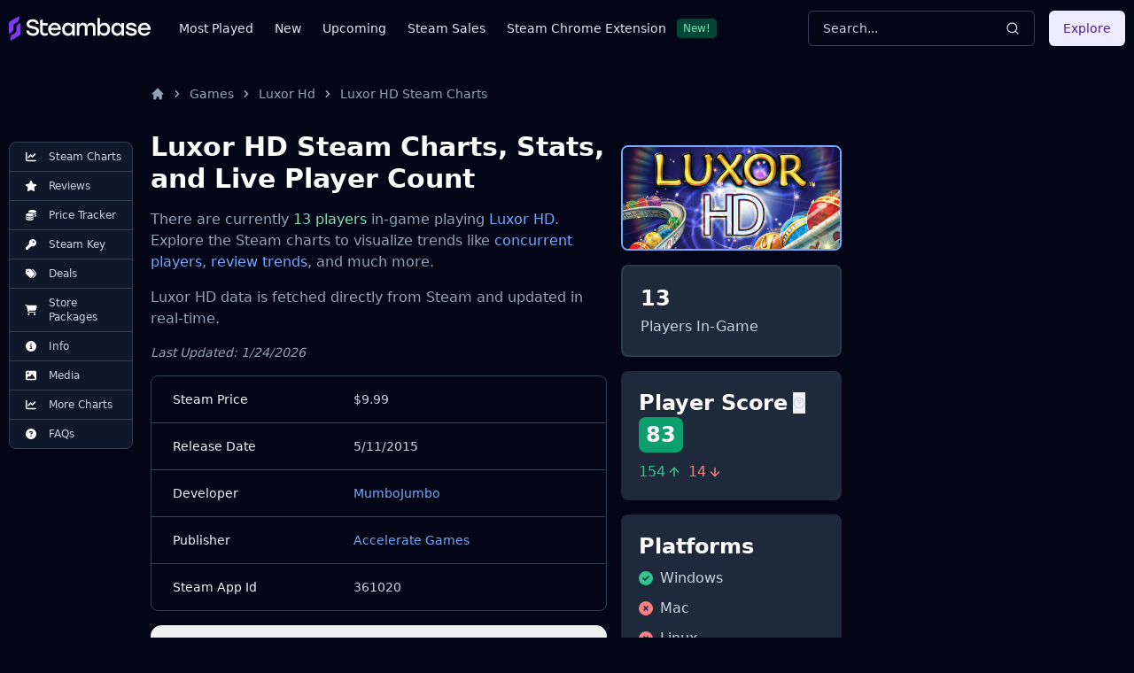

--- FILE ---
content_type: text/html
request_url: https://steambase.io/games/luxor-hd/steam-charts
body_size: 29063
content:
<!DOCTYPE html><html lang="en" class="dark"> <head><!-- SEO Metaata --><title>Luxor HD Steam Charts | Steambase</title><meta charset="UTF-8"><link rel="canonical" href="https://steambase.io/games/luxor-hd/steam-charts"><meta name="description" content="Luxor HD has 13 concurrent Steam players in-game. Explore more Steam Charts, stats, and trends for Luxor HD."><meta name="robots" content="index, follow"><meta property="og:title" content="Luxor HD Steam Charts | Steambase"><meta property="og:type" content="website"><meta property="og:image" content="https://shared.akamai.steamstatic.com/store_item_assets/steam/apps/361020/header.jpg"><meta property="og:url" content="https://steambase.io/games/luxor-hd/steam-charts"><meta property="og:description" content="Luxor HD has 13 concurrent Steam players in-game. Explore more Steam Charts, stats, and trends for Luxor HD."><meta property="og:site_name" content="Steambase"><meta name="twitter:card" content="summary_large_image"><meta name="twitter:site" content="@steambase_io"><meta name="twitter:title" content="Luxor HD Steam Charts | Steambase"><meta name="twitter:image" content="https://shared.akamai.steamstatic.com/store_item_assets/steam/apps/361020/header.jpg"><meta name="twitter:description" content="Luxor HD has 13 concurrent Steam players in-game. Explore more Steam Charts, stats, and trends for Luxor HD."><meta name="twitter:creator" content="@steambase_io"><link rel="sitemap" href="https://steambase.io/sitemap-index.xml"><link rel="icon" type="image/png" href="https://steambase.io/favicon.png"><link rel="dns-prefetch" href="https://www.googletagmanager.com"><link rel="dns-prefetch" href="https://connect.facebook.net"><link rel="dns-prefetch" href="https://imagedelivery.net"><link rel="dns-prefetch" href="https://cdn.cloudflare.steamstatic.com"><link rel="dns-prefetch" href="https://cdn.akamai.steamstatic.com"><link rel="preload" as="image" href="https://shared.akamai.steamstatic.com/store_item_assets/steam/apps/361020/header.jpg"><meta name="viewport" content="width=device-width, initial-scale=1"><meta name="slack-app-id" content="A05H4EKQDKK"><!-- Structured Schema Data --><!-- PubNation Ad Script (Always Enabled) --><script type="text/javascript" async="async" data-noptimize="1" data-cfasync="false" src="//scripts.pubnation.com/tags/13f4117d-b1d7-48f8-bad1-c9ee8240a94a.js"></script><style>.svelte-fa-base{height:1em;overflow:visible;transform-origin:center;vertical-align:-.125em}.svelte-fa-fw{text-align:center;width:1.25em}.svelte-fa-pull-left.svelte-bvo74f{float:left}.svelte-fa-pull-right.svelte-bvo74f{float:right}.svelte-fa-size-lg.svelte-bvo74f{font-size:1.33333em;line-height:.75em;vertical-align:-.225em}.svelte-fa-size-sm.svelte-bvo74f{font-size:.875em}.svelte-fa-size-xs.svelte-bvo74f{font-size:.75em}.spin.svelte-bvo74f{animation:svelte-bvo74f-spin 2s 0s infinite linear}.pulse.svelte-bvo74f{animation:svelte-bvo74f-spin 1s infinite steps(8)}@keyframes svelte-bvo74f-spin{0%{transform:rotate(0)}to{transform:rotate(360deg)}}.svelte-fa-layers.svelte-1sinijc{display:inline-block;position:relative}.svelte-fa-layers.svelte-1sinijc .svelte-fa{position:absolute;inset:0;margin:auto;text-align:center}.svelte-fa-layers.svelte-1sinijc .svelte-fa-layers-text{position:absolute;top:50%;left:50%;transform:translate(-50%,-50%)}.svelte-fa-layers.svelte-1sinijc .svelte-fa-layers-text span{display:inline-block}.svelte-fa-pull-left.svelte-1sinijc{float:left}.svelte-fa-pull-right.svelte-1sinijc{float:right}.svelte-fa-size-lg.svelte-1sinijc{font-size:1.33333em;line-height:.75em;vertical-align:-.225em}.svelte-fa-size-sm.svelte-1sinijc{font-size:.875em}.svelte-fa-size-xs.svelte-1sinijc{font-size:.75em}.container.svelte-1x0c3df{display:inline-block;height:auto}.svelte-fa-size-lg.svelte-1x0c3df{font-size:1.33333em;line-height:.75em;vertical-align:-.225em}.svelte-fa-size-sm.svelte-1x0c3df{font-size:.875em}.svelte-fa-size-xs.svelte-1x0c3df{font-size:.75em}
</style>
<link rel="stylesheet" href="/_astro/_type_.BT8FuoxQ.css">
<style>pre[class*=language-],code[class*=language-]{color:#d4d4d4;font-size:13px;text-shadow:none;font-family:Menlo,Monaco,Consolas,Andale Mono,Ubuntu Mono,Courier New,monospace;direction:ltr;text-align:left;white-space:pre;word-spacing:normal;word-break:normal;line-height:1.5;-moz-tab-size:4;-o-tab-size:4;tab-size:4;-webkit-hyphens:none;hyphens:none}pre[class*=language-]::-moz-selection,code[class*=language-]::-moz-selection,pre[class*=language-] *::-moz-selection,code[class*=language-] *::-moz-selection{text-shadow:none;background:#264f78}pre[class*=language-]::selection,code[class*=language-]::selection,pre[class*=language-] *::selection,code[class*=language-] *::selection{text-shadow:none;background:#264f78}@media print{pre[class*=language-],code[class*=language-]{text-shadow:none}}pre[class*=language-]{padding:1em;margin:.5em 0;overflow:auto;background:#1e1e1e}:not(pre)>code[class*=language-]{padding:.1em .3em;border-radius:.3em;color:#db4c69;background:#1e1e1e}.namespace{opacity:.7}.token.doctype .token.doctype-tag{color:#569cd6}.token.doctype .token.name{color:#9cdcfe}.token.comment,.token.prolog{color:#6a9955}.token.punctuation,.language-html .language-css .token.punctuation,.language-html .language-javascript .token.punctuation{color:#d4d4d4}.token.property,.token.tag,.token.boolean,.token.number,.token.constant,.token.symbol,.token.inserted,.token.unit{color:#b5cea8}.token.selector,.token.attr-name,.token.string,.token.char,.token.builtin,.token.deleted{color:#ce9178}.language-css .token.string.url{text-decoration:underline}.token.operator,.token.entity{color:#d4d4d4}.token.operator.arrow{color:#569cd6}.token.atrule{color:#ce9178}.token.atrule .token.rule{color:#c586c0}.token.atrule .token.url{color:#9cdcfe}.token.atrule .token.url .token.function{color:#dcdcaa}.token.atrule .token.url .token.punctuation{color:#d4d4d4}.token.keyword{color:#569cd6}.token.keyword.module,.token.keyword.control-flow{color:#c586c0}.token.function,.token.function .token.maybe-class-name{color:#dcdcaa}.token.regex{color:#d16969}.token.important{color:#569cd6}.token.italic{font-style:italic}.token.constant{color:#9cdcfe}.token.class-name,.token.maybe-class-name{color:#4ec9b0}.token.console,.token.parameter,.token.interpolation{color:#9cdcfe}.token.punctuation.interpolation-punctuation,.token.boolean{color:#569cd6}.token.property,.token.variable,.token.imports .token.maybe-class-name,.token.exports .token.maybe-class-name{color:#9cdcfe}.token.selector,.token.escape{color:#d7ba7d}.token.tag{color:#569cd6}.token.tag .token.punctuation,.token.cdata{color:gray}.token.attr-name{color:#9cdcfe}.token.attr-value,.token.attr-value .token.punctuation{color:#ce9178}.token.attr-value .token.punctuation.attr-equals{color:#d4d4d4}.token.entity{color:#569cd6}.token.namespace{color:#4ec9b0}pre[class*=language-javascript],code[class*=language-javascript],pre[class*=language-jsx],code[class*=language-jsx],pre[class*=language-typescript],code[class*=language-typescript],pre[class*=language-tsx],code[class*=language-tsx]{color:#9cdcfe}pre[class*=language-css],code[class*=language-css]{color:#ce9178}pre[class*=language-html],code[class*=language-html]{color:#d4d4d4}.language-regex .token.anchor{color:#dcdcaa}.language-html .token.punctuation{color:gray}pre[class*=language-]>code[class*=language-]{position:relative;z-index:1}.line-highlight.line-highlight{background:#f7ebc6;box-shadow:inset 5px 0 #f7d87c;z-index:0}
@keyframes border-pulse{50%{border-color:#fff0}}.border-pulse[data-astro-cid-awf325ht]{animation:border-pulse 3s ease-in-out infinite}
</style><script type="module" src="/_astro/page.DTIbhfSr.js"></script></head><body class="min-h-screen bg-slate-950"> <div class="relative flex flex-col"> <style>astro-island,astro-slot,astro-static-slot{display:contents}</style><script>(()=>{var l=(o,t)=>{let i=async()=>{await(await o())()},e=typeof t.value=="object"?t.value:void 0,s={timeout:e==null?void 0:e.timeout};"requestIdleCallback"in window?window.requestIdleCallback(i,s):setTimeout(i,s.timeout||200)};(self.Astro||(self.Astro={})).idle=l;window.dispatchEvent(new Event("astro:idle"));})();;(()=>{var A=Object.defineProperty;var g=(i,o,a)=>o in i?A(i,o,{enumerable:!0,configurable:!0,writable:!0,value:a}):i[o]=a;var d=(i,o,a)=>g(i,typeof o!="symbol"?o+"":o,a);{let i={0:t=>m(t),1:t=>a(t),2:t=>new RegExp(t),3:t=>new Date(t),4:t=>new Map(a(t)),5:t=>new Set(a(t)),6:t=>BigInt(t),7:t=>new URL(t),8:t=>new Uint8Array(t),9:t=>new Uint16Array(t),10:t=>new Uint32Array(t)},o=t=>{let[l,e]=t;return l in i?i[l](e):void 0},a=t=>t.map(o),m=t=>typeof t!="object"||t===null?t:Object.fromEntries(Object.entries(t).map(([l,e])=>[l,o(e)]));class y extends HTMLElement{constructor(){super(...arguments);d(this,"Component");d(this,"hydrator");d(this,"hydrate",async()=>{var b;if(!this.hydrator||!this.isConnected)return;let e=(b=this.parentElement)==null?void 0:b.closest("astro-island[ssr]");if(e){e.addEventListener("astro:hydrate",this.hydrate,{once:!0});return}let c=this.querySelectorAll("astro-slot"),n={},h=this.querySelectorAll("template[data-astro-template]");for(let r of h){let s=r.closest(this.tagName);s!=null&&s.isSameNode(this)&&(n[r.getAttribute("data-astro-template")||"default"]=r.innerHTML,r.remove())}for(let r of c){let s=r.closest(this.tagName);s!=null&&s.isSameNode(this)&&(n[r.getAttribute("name")||"default"]=r.innerHTML)}let p;try{p=this.hasAttribute("props")?m(JSON.parse(this.getAttribute("props"))):{}}catch(r){let s=this.getAttribute("component-url")||"<unknown>",v=this.getAttribute("component-export");throw v&&(s+=` (export ${v})`),console.error(`[hydrate] Error parsing props for component ${s}`,this.getAttribute("props"),r),r}let u;await this.hydrator(this)(this.Component,p,n,{client:this.getAttribute("client")}),this.removeAttribute("ssr"),this.dispatchEvent(new CustomEvent("astro:hydrate"))});d(this,"unmount",()=>{this.isConnected||this.dispatchEvent(new CustomEvent("astro:unmount"))})}disconnectedCallback(){document.removeEventListener("astro:after-swap",this.unmount),document.addEventListener("astro:after-swap",this.unmount,{once:!0})}connectedCallback(){if(!this.hasAttribute("await-children")||document.readyState==="interactive"||document.readyState==="complete")this.childrenConnectedCallback();else{let e=()=>{document.removeEventListener("DOMContentLoaded",e),c.disconnect(),this.childrenConnectedCallback()},c=new MutationObserver(()=>{var n;((n=this.lastChild)==null?void 0:n.nodeType)===Node.COMMENT_NODE&&this.lastChild.nodeValue==="astro:end"&&(this.lastChild.remove(),e())});c.observe(this,{childList:!0}),document.addEventListener("DOMContentLoaded",e)}}async childrenConnectedCallback(){let e=this.getAttribute("before-hydration-url");e&&await import(e),this.start()}async start(){let e=JSON.parse(this.getAttribute("opts")),c=this.getAttribute("client");if(Astro[c]===void 0){window.addEventListener(`astro:${c}`,()=>this.start(),{once:!0});return}try{await Astro[c](async()=>{let n=this.getAttribute("renderer-url"),[h,{default:p}]=await Promise.all([import(this.getAttribute("component-url")),n?import(n):()=>()=>{}]),u=this.getAttribute("component-export")||"default";if(!u.includes("."))this.Component=h[u];else{this.Component=h;for(let f of u.split("."))this.Component=this.Component[f]}return this.hydrator=p,this.hydrate},e,this)}catch(n){console.error(`[astro-island] Error hydrating ${this.getAttribute("component-url")}`,n)}}attributeChangedCallback(){this.hydrate()}}d(y,"observedAttributes",["props"]),customElements.get("astro-island")||customElements.define("astro-island",y)}})();</script><astro-island uid="2p0xqT" prefix="r7" component-url="/_astro/Header.DJONImcw.js" component-export="default" renderer-url="/_astro/client.VrS1qbU8.js" props="{}" ssr="" client="idle" opts="{&quot;name&quot;:&quot;Header&quot;,&quot;value&quot;:true}" await-children=""><header class="sticky top-0 z-50 w-full bg-slate-950"><div class="container flex h-16 items-center"><div class="flex flex-row items-center mr-4"><button class="inline-flex items-center justify-center rounded-md text-sm font-medium ring-offset-white focus-visible:outline-none focus-visible:ring-2 focus-visible:ring-slate-400 focus-visible:ring-offset-2 disabled:pointer-events-none disabled:opacity-50 dark:ring-offset-slate-950 dark:focus-visible:ring-slate-800 hover:bg-slate-100 hover:text-slate-900 w-min h-min mr-4 p-0 dark:text-slate-400 hover:dark:text-slate-100 dark:bg-transparent dark:hover:bg-transparent md:hidden" type="button" aria-haspopup="dialog" aria-expanded="false" aria-controls="radix-:r7R5:" data-state="closed"><svg width="15" height="15" viewBox="0 0 15 15" fill="none" xmlns="http://www.w3.org/2000/svg" class="h-5 w-5"><path d="M8 2H13.5C13.7761 2 14 2.22386 14 2.5V12.5C14 12.7761 13.7761 13 13.5 13H8V2ZM7 2H1.5C1.22386 2 1 2.22386 1 2.5V12.5C1 12.7761 1.22386 13 1.5 13H7V2ZM0 2.5C0 1.67157 0.671573 1 1.5 1H13.5C14.3284 1 15 1.67157 15 2.5V12.5C15 13.3284 14.3284 14 13.5 14H1.5C0.671573 14 0 13.3284 0 12.5V2.5Z" fill="currentColor" fill-rule="evenodd" clip-rule="evenodd"></path></svg><span class="sr-only">Toggle Menu</span></button><a class="mr-2 md:mr-8 w-40 flex items-center" href="/"><img src="/logo.svg" fetchpriority="high" width="160" height="28" class="object-fit" alt="Steambase Logo"/></a><nav class="hidden lg:flex lg:flex-row items-center space-x-6 text-sm whitespace-nowrap font-medium"><div class="flex flex-row items-center justify-center space-x-3"><a href="/games/most-played-steam-games" rel="prefetch" class="text-slate-200 hover:text-white">Most Played</a></div><div class="flex flex-row items-center justify-center space-x-3"><a href="/games/new-steam-game-releases" rel="prefetch" class="text-slate-200 hover:text-white">New</a></div><div class="flex flex-row items-center justify-center space-x-3"><a href="/games/upcoming-steam-game-releases" rel="prefetch" class="text-slate-200 hover:text-white">Upcoming</a></div><div class="flex flex-row items-center justify-center space-x-3"><a href="/sales" rel="prefetch" class="text-slate-200 hover:text-white">Steam Sales</a></div><div class="flex flex-row items-center justify-center space-x-3"><a href="https://chromewebstore.google.com/detail/better-steam/iobagpbkbdkobggejjcnidehfenchpec" rel="prefetch" class="text-slate-200 hover:text-white">Steam Chrome Extension</a><div class="inline-flex items-center rounded border py-0.5 font-base focus:outline-none border-green-900 text-green-300 bg-green-900 text-xs cursor-default hover:border-transparent px-1.5">New!</div></div></nav></div><div class="flex flex-1 items-center justify-between space-x-4 md:justify-end"><div class="w-full flex-1 md:w-auto md:flex-none"><button class="group w-full md:w-40 xl:w-64 h-10 inline-flex items-center justify-between rounded-md font-medium focus-visible:outline-none focus-visible:ring-1 focus-visible:ring-ring disabled:pointer-events-none disabled:opacity-50 border border-input bg-transparent border-slate-700 hover:bg-slate-700 shadow-sm px-4 py-2 relative text-sm text-muted-foreground"><span class="inline-flex font-normal  text-slate-300 group-hover:text-slate-200 select-none">Search...</span><svg xmlns="http://www.w3.org/2000/svg" width="24" height="24" viewBox="0 0 24 24" fill="none" stroke="currentColor" stroke-width="2" stroke-linecap="round" stroke-linejoin="round" class="lucide lucide-search h-4 w-4 text-slate-300 group-hover:text-slate-200"><circle cx="11" cy="11" r="8"></circle><path d="m21 21-4.3-4.3"></path></svg></button></div><div class="hidden md:flex items-center"><button class="inline-flex items-center justify-center rounded-md text-sm font-medium ring-offset-white focus-visible:outline-none focus-visible:ring-2 focus-visible:ring-slate-400 focus-visible:ring-offset-2 disabled:pointer-events-none disabled:opacity-50 dark:ring-offset-slate-950 dark:focus-visible:ring-slate-800 bg-purple-100 text-purple-900 hover:bg-purple-100/80 dark:bg-purple-700 dark:text-purple-50 dark:hover:bg-purple-700/80 h-10 px-4 py-2">Explore</button></div></div></div></header><!--astro:end--></astro-island> <div class="container relative"> <div class="grid grid-cols-1 gap-4 lg:grid-cols-12 lg:gap-5 xl:grid-cols-8 2xl:gap-8 py-4 lg:py-8"> <!-- Left Aside --> <aside class="hidden col-span-1 lg:flex lg:flex-col lg:col-span-1 xl:flex xl:flex-col xl:col-span-1"> <nav class="hidden xl:flex xl:sticky xl:top-40 xl:mr-auto w-fit max-w-[200px]"> <div class="bg-slate-900 text-slate-300 rounded-lg border border-slate-700 divide-y divide-slate-700"><a href="/games/luxor-hd/steam-charts#player-count-steam-chart" class="flex flex-row items-center space-x-2 py-2 px-3 w-full text-xs font-normal list-none first:rounded-t-lg last:rounded-b-lg hover:bg-slate-800 hover:text-white focus:z-40 focus:outline-none focus:ring-2 focus:ring-slate-700 focus:text-white"> <svg class="svelte-fa svelte-fa-base text-white w-6 svelte-bvo74f" viewBox="0 0 512 512" aria-hidden="true" role="img" xmlns="http://www.w3.org/2000/svg"><g transform="translate(256 256)" transform-origin="128 0"><g transform="translate(0,0) scale(1,1)"><path d="M64 64c0-17.7-14.3-32-32-32S0 46.3 0 64L0 400c0 44.2 35.8 80 80 80l400 0c17.7 0 32-14.3 32-32s-14.3-32-32-32L80 416c-8.8 0-16-7.2-16-16L64 64zm406.6 86.6c12.5-12.5 12.5-32.8 0-45.3s-32.8-12.5-45.3 0L320 210.7l-57.4-57.4c-12.5-12.5-32.8-12.5-45.3 0l-112 112c-12.5 12.5-12.5 32.8 0 45.3s32.8 12.5 45.3 0L240 221.3l57.4 57.4c12.5 12.5 32.8 12.5 45.3 0l128-128z" fill="currentColor" transform="translate(-256 -256)"></path></g></g></svg> <span>Steam Charts</span> </a><a href="/games/luxor-hd/reviews" class="flex flex-row items-center space-x-2 py-2 px-3 w-full text-xs font-normal list-none first:rounded-t-lg last:rounded-b-lg hover:bg-slate-800 hover:text-white focus:z-40 focus:outline-none focus:ring-2 focus:ring-slate-700 focus:text-white"> <svg class="svelte-fa svelte-fa-base text-white w-6 svelte-bvo74f" viewBox="0 0 576 512" aria-hidden="true" role="img" xmlns="http://www.w3.org/2000/svg"><g transform="translate(288 256)" transform-origin="144 0"><g transform="translate(0,0) scale(1,1)"><path d="M316.9 18C311.6 7 300.4 0 288.1 0s-23.4 7-28.8 18L195 150.3 51.4 171.5c-12 1.8-22 10.2-25.7 21.7s-.7 24.2 7.9 32.7L137.8 329 113.2 474.7c-2 12 3 24.2 12.9 31.3s23 8 33.8 2.3l128.3-68.5 128.3 68.5c10.8 5.7 23.9 4.9 33.8-2.3s14.9-19.3 12.9-31.3L438.5 329 542.7 225.9c8.6-8.5 11.7-21.2 7.9-32.7s-13.7-19.9-25.7-21.7L381.2 150.3 316.9 18z" fill="currentColor" transform="translate(-288 -256)"></path></g></g></svg> <span>Reviews</span> </a><a href="/games/luxor-hd/price" class="flex flex-row items-center space-x-2 py-2 px-3 w-full text-xs font-normal list-none first:rounded-t-lg last:rounded-b-lg hover:bg-slate-800 hover:text-white focus:z-40 focus:outline-none focus:ring-2 focus:ring-slate-700 focus:text-white"> <svg class="svelte-fa svelte-fa-base text-white w-6 svelte-bvo74f" viewBox="0 0 512 512" aria-hidden="true" role="img" xmlns="http://www.w3.org/2000/svg"><g transform="translate(256 256)" transform-origin="128 0"><g transform="translate(0,0) scale(1,1)"><path d="M512 80c0 18-14.3 34.6-38.4 48c-29.1 16.1-72.5 27.5-122.3 30.9c-3.7-1.8-7.4-3.5-11.3-5C300.6 137.4 248.2 128 192 128c-8.3 0-16.4 .2-24.5 .6l-1.1-.6C142.3 114.6 128 98 128 80c0-44.2 86-80 192-80S512 35.8 512 80zM160.7 161.1c10.2-.7 20.7-1.1 31.3-1.1c62.2 0 117.4 12.3 152.5 31.4C369.3 204.9 384 221.7 384 240c0 4-.7 7.9-2.1 11.7c-4.6 13.2-17 25.3-35 35.5c0 0 0 0 0 0c-.1 .1-.3 .1-.4 .2c0 0 0 0 0 0s0 0 0 0c-.3 .2-.6 .3-.9 .5c-35 19.4-90.8 32-153.6 32c-59.6 0-112.9-11.3-148.2-29.1c-1.9-.9-3.7-1.9-5.5-2.9C14.3 274.6 0 258 0 240c0-34.8 53.4-64.5 128-75.4c10.5-1.5 21.4-2.7 32.7-3.5zM416 240c0-21.9-10.6-39.9-24.1-53.4c28.3-4.4 54.2-11.4 76.2-20.5c16.3-6.8 31.5-15.2 43.9-25.5l0 35.4c0 19.3-16.5 37.1-43.8 50.9c-14.6 7.4-32.4 13.7-52.4 18.5c.1-1.8 .2-3.5 .2-5.3zm-32 96c0 18-14.3 34.6-38.4 48c-1.8 1-3.6 1.9-5.5 2.9C304.9 404.7 251.6 416 192 416c-62.8 0-118.6-12.6-153.6-32C14.3 370.6 0 354 0 336l0-35.4c12.5 10.3 27.6 18.7 43.9 25.5C83.4 342.6 135.8 352 192 352s108.6-9.4 148.1-25.9c7.8-3.2 15.3-6.9 22.4-10.9c6.1-3.4 11.8-7.2 17.2-11.2c1.5-1.1 2.9-2.3 4.3-3.4l0 3.4 0 5.7 0 26.3zm32 0l0-32 0-25.9c19-4.2 36.5-9.5 52.1-16c16.3-6.8 31.5-15.2 43.9-25.5l0 35.4c0 10.5-5 21-14.9 30.9c-16.3 16.3-45 29.7-81.3 38.4c.1-1.7 .2-3.5 .2-5.3zM192 448c56.2 0 108.6-9.4 148.1-25.9c16.3-6.8 31.5-15.2 43.9-25.5l0 35.4c0 44.2-86 80-192 80S0 476.2 0 432l0-35.4c12.5 10.3 27.6 18.7 43.9 25.5C83.4 438.6 135.8 448 192 448z" fill="currentColor" transform="translate(-256 -256)"></path></g></g></svg> <span>Price Tracker</span> </a><a href="/games/luxor-hd/steam-key" class="flex flex-row items-center space-x-2 py-2 px-3 w-full text-xs font-normal list-none first:rounded-t-lg last:rounded-b-lg hover:bg-slate-800 hover:text-white focus:z-40 focus:outline-none focus:ring-2 focus:ring-slate-700 focus:text-white"> <svg class="svelte-fa svelte-fa-base text-white w-6 svelte-bvo74f" viewBox="0 0 512 512" aria-hidden="true" role="img" xmlns="http://www.w3.org/2000/svg"><g transform="translate(256 256)" transform-origin="128 0"><g transform="translate(0,0) scale(1,1)"><path d="M336 352c97.2 0 176-78.8 176-176S433.2 0 336 0S160 78.8 160 176c0 18.7 2.9 36.8 8.3 53.7L7 391c-4.5 4.5-7 10.6-7 17l0 80c0 13.3 10.7 24 24 24l80 0c13.3 0 24-10.7 24-24l0-40 40 0c13.3 0 24-10.7 24-24l0-40 40 0c6.4 0 12.5-2.5 17-7l33.3-33.3c16.9 5.4 35 8.3 53.7 8.3zM376 96a40 40 0 1 1 0 80 40 40 0 1 1 0-80z" fill="currentColor" transform="translate(-256 -256)"></path></g></g></svg> <span>Steam Key</span> </a><a href="/games/luxor-hd/price#deals" class="flex flex-row items-center space-x-2 py-2 px-3 w-full text-xs font-normal list-none first:rounded-t-lg last:rounded-b-lg hover:bg-slate-800 hover:text-white focus:z-40 focus:outline-none focus:ring-2 focus:ring-slate-700 focus:text-white"> <svg class="svelte-fa svelte-fa-base text-white w-6 svelte-bvo74f" viewBox="0 0 512 512" aria-hidden="true" role="img" xmlns="http://www.w3.org/2000/svg"><g transform="translate(256 256)" transform-origin="128 0"><g transform="translate(0,0) scale(1,1)"><path d="M345 39.1L472.8 168.4c52.4 53 52.4 138.2 0 191.2L360.8 472.9c-9.3 9.4-24.5 9.5-33.9 .2s-9.5-24.5-.2-33.9L438.6 325.9c33.9-34.3 33.9-89.4 0-123.7L310.9 72.9c-9.3-9.4-9.2-24.6 .2-33.9s24.6-9.2 33.9 .2zM0 229.5L0 80C0 53.5 21.5 32 48 32l149.5 0c17 0 33.3 6.7 45.3 18.7l168 168c25 25 25 65.5 0 90.5L277.3 442.7c-25 25-65.5 25-90.5 0l-168-168C6.7 262.7 0 246.5 0 229.5zM144 144a32 32 0 1 0 -64 0 32 32 0 1 0 64 0z" fill="currentColor" transform="translate(-256 -256)"></path></g></g></svg> <span>Deals</span> </a><a href="/games/luxor-hd/price#packages" class="flex flex-row items-center space-x-2 py-2 px-3 w-full text-xs font-normal list-none first:rounded-t-lg last:rounded-b-lg hover:bg-slate-800 hover:text-white focus:z-40 focus:outline-none focus:ring-2 focus:ring-slate-700 focus:text-white"> <svg class="svelte-fa svelte-fa-base text-white w-6 svelte-bvo74f" viewBox="0 0 576 512" aria-hidden="true" role="img" xmlns="http://www.w3.org/2000/svg"><g transform="translate(288 256)" transform-origin="144 0"><g transform="translate(0,0) scale(1,1)"><path d="M0 24C0 10.7 10.7 0 24 0L69.5 0c22 0 41.5 12.8 50.6 32l411 0c26.3 0 45.5 25 38.6 50.4l-41 152.3c-8.5 31.4-37 53.3-69.5 53.3l-288.5 0 5.4 28.5c2.2 11.3 12.1 19.5 23.6 19.5L488 336c13.3 0 24 10.7 24 24s-10.7 24-24 24l-288.3 0c-34.6 0-64.3-24.6-70.7-58.5L77.4 54.5c-.7-3.8-4-6.5-7.9-6.5L24 48C10.7 48 0 37.3 0 24zM128 464a48 48 0 1 1 96 0 48 48 0 1 1 -96 0zm336-48a48 48 0 1 1 0 96 48 48 0 1 1 0-96z" fill="currentColor" transform="translate(-288 -256)"></path></g></g></svg> <span>Store Packages</span> </a><a href="/games/luxor-hd/info#about" class="flex flex-row items-center space-x-2 py-2 px-3 w-full text-xs font-normal list-none first:rounded-t-lg last:rounded-b-lg hover:bg-slate-800 hover:text-white focus:z-40 focus:outline-none focus:ring-2 focus:ring-slate-700 focus:text-white"> <svg class="svelte-fa svelte-fa-base text-white w-6 svelte-bvo74f" viewBox="0 0 512 512" aria-hidden="true" role="img" xmlns="http://www.w3.org/2000/svg"><g transform="translate(256 256)" transform-origin="128 0"><g transform="translate(0,0) scale(1,1)"><path d="M256 512A256 256 0 1 0 256 0a256 256 0 1 0 0 512zM216 336l24 0 0-64-24 0c-13.3 0-24-10.7-24-24s10.7-24 24-24l48 0c13.3 0 24 10.7 24 24l0 88 8 0c13.3 0 24 10.7 24 24s-10.7 24-24 24l-80 0c-13.3 0-24-10.7-24-24s10.7-24 24-24zm40-208a32 32 0 1 1 0 64 32 32 0 1 1 0-64z" fill="currentColor" transform="translate(-256 -256)"></path></g></g></svg> <span>Info</span> </a><a href="/games/luxor-hd/info#media" class="flex flex-row items-center space-x-2 py-2 px-3 w-full text-xs font-normal list-none first:rounded-t-lg last:rounded-b-lg hover:bg-slate-800 hover:text-white focus:z-40 focus:outline-none focus:ring-2 focus:ring-slate-700 focus:text-white"> <svg class="svelte-fa svelte-fa-base text-white w-6 svelte-bvo74f" viewBox="0 0 512 512" aria-hidden="true" role="img" xmlns="http://www.w3.org/2000/svg"><g transform="translate(256 256)" transform-origin="128 0"><g transform="translate(0,0) scale(1,1)"><path d="M0 96C0 60.7 28.7 32 64 32l384 0c35.3 0 64 28.7 64 64l0 320c0 35.3-28.7 64-64 64L64 480c-35.3 0-64-28.7-64-64L0 96zM323.8 202.5c-4.5-6.6-11.9-10.5-19.8-10.5s-15.4 3.9-19.8 10.5l-87 127.6L170.7 297c-4.6-5.7-11.5-9-18.7-9s-14.2 3.3-18.7 9l-64 80c-5.8 7.2-6.9 17.1-2.9 25.4s12.4 13.6 21.6 13.6l96 0 32 0 208 0c8.9 0 17.1-4.9 21.2-12.8s3.6-17.4-1.4-24.7l-120-176zM112 192a48 48 0 1 0 0-96 48 48 0 1 0 0 96z" fill="currentColor" transform="translate(-256 -256)"></path></g></g></svg> <span>Media</span> </a><a href="/games/luxor-hd/steam-charts#more-steam-charts" class="flex flex-row items-center space-x-2 py-2 px-3 w-full text-xs font-normal list-none first:rounded-t-lg last:rounded-b-lg hover:bg-slate-800 hover:text-white focus:z-40 focus:outline-none focus:ring-2 focus:ring-slate-700 focus:text-white"> <svg class="svelte-fa svelte-fa-base text-white w-6 svelte-bvo74f" viewBox="0 0 512 512" aria-hidden="true" role="img" xmlns="http://www.w3.org/2000/svg"><g transform="translate(256 256)" transform-origin="128 0"><g transform="translate(0,0) scale(1,1)"><path d="M64 64c0-17.7-14.3-32-32-32S0 46.3 0 64L0 400c0 44.2 35.8 80 80 80l400 0c17.7 0 32-14.3 32-32s-14.3-32-32-32L80 416c-8.8 0-16-7.2-16-16L64 64zm406.6 86.6c12.5-12.5 12.5-32.8 0-45.3s-32.8-12.5-45.3 0L320 210.7l-57.4-57.4c-12.5-12.5-32.8-12.5-45.3 0l-112 112c-12.5 12.5-12.5 32.8 0 45.3s32.8 12.5 45.3 0L240 221.3l57.4 57.4c12.5 12.5 32.8 12.5 45.3 0l128-128z" fill="currentColor" transform="translate(-256 -256)"></path></g></g></svg> <span>More Charts</span> </a><a href="/games/luxor-hd/info#faqs" class="flex flex-row items-center space-x-2 py-2 px-3 w-full text-xs font-normal list-none first:rounded-t-lg last:rounded-b-lg hover:bg-slate-800 hover:text-white focus:z-40 focus:outline-none focus:ring-2 focus:ring-slate-700 focus:text-white"> <svg class="svelte-fa svelte-fa-base text-white w-6 svelte-bvo74f" viewBox="0 0 512 512" aria-hidden="true" role="img" xmlns="http://www.w3.org/2000/svg"><g transform="translate(256 256)" transform-origin="128 0"><g transform="translate(0,0) scale(1,1)"><path d="M256 512A256 256 0 1 0 256 0a256 256 0 1 0 0 512zM169.8 165.3c7.9-22.3 29.1-37.3 52.8-37.3l58.3 0c34.9 0 63.1 28.3 63.1 63.1c0 22.6-12.1 43.5-31.7 54.8L280 264.4c-.2 13-10.9 23.6-24 23.6c-13.3 0-24-10.7-24-24l0-13.5c0-8.6 4.6-16.5 12.1-20.8l44.3-25.4c4.7-2.7 7.6-7.7 7.6-13.1c0-8.4-6.8-15.1-15.1-15.1l-58.3 0c-3.4 0-6.4 2.1-7.5 5.3l-.4 1.2c-4.4 12.5-18.2 19-30.6 14.6s-19-18.2-14.6-30.6l.4-1.2zM224 352a32 32 0 1 1 64 0 32 32 0 1 1 -64 0z" fill="currentColor" transform="translate(-256 -256)"></path></g></g></svg> <span>FAQs</span> </a></div> </nav> </aside> <!-- Center Column --> <div class="col-span-5 space-y-8 lg:col-span-7 xl:col-span-5"> <nav id="breadcrumbs" class="flex truncate" aria-label="Breadcrumb"> <ol class="inline-flex items-center"> <li class="inline-flex items-center"> <a href="/" class="inline-flex items-center text-sm font-medium text-slate-400 hover:text-white" aria-label="Home"> <svg aria-hidden="true" class="w-4 h-4" fill="currentColor" viewBox="0 0 20 20" xmlns="http://www.w3.org/2000/svg"> <path d="M10.707 2.293a1 1 0 00-1.414 0l-7 7a1 1 0 001.414 1.414L4 10.414V17a1 1 0 001 1h2a1 1 0 001-1v-2a1 1 0 011-1h2a1 1 0 011 1v2a1 1 0 001 1h2a1 1 0 001-1v-6.586l.293.293a1 1 0 001.414-1.414l-7-7z"></path> </svg> </a> </li><li class=""> <div class="flex items-center"> <svg aria-hidden="true" class="w-4 h-4 mx-1.5 text-slate-400" fill="currentColor" viewBox="0 0 20 20" xmlns="http://www.w3.org/2000/svg"> <path fill-rule="evenodd" d="M7.293 14.707a1 1 0 010-1.414L10.586 10 7.293 6.707a1 1 0 011.414-1.414l4 4a1 1 0 010 1.414l-4 4a1 1 0 01-1.414 0z" clip-rule="evenodd"></path> </svg> <a href="/games" rel="prefetch-intent" class="inline-flex items-center text-sm font-medium text-slate-400 hover:text-white"> Games </a> </div> </li><li class=""> <div class="flex items-center"> <svg aria-hidden="true" class="w-4 h-4 mx-1.5 text-slate-400" fill="currentColor" viewBox="0 0 20 20" xmlns="http://www.w3.org/2000/svg"> <path fill-rule="evenodd" d="M7.293 14.707a1 1 0 010-1.414L10.586 10 7.293 6.707a1 1 0 011.414-1.414l4 4a1 1 0 010 1.414l-4 4a1 1 0 01-1.414 0z" clip-rule="evenodd"></path> </svg> <a href="/games/luxor-hd" rel="prefetch-intent" class="inline-flex items-center text-sm font-medium text-slate-400 hover:text-white"> Luxor Hd </a> </div> </li><li class=""> <div class="flex items-center"> <svg aria-hidden="true" class="w-4 h-4 mx-1.5 text-slate-400" fill="currentColor" viewBox="0 0 20 20" xmlns="http://www.w3.org/2000/svg"> <path fill-rule="evenodd" d="M7.293 14.707a1 1 0 010-1.414L10.586 10 7.293 6.707a1 1 0 011.414-1.414l4 4a1 1 0 010 1.414l-4 4a1 1 0 01-1.414 0z" clip-rule="evenodd"></path> </svg> <a href="/games/luxor-hd/steam-charts" rel="prefetch-intent" class="inline-flex items-center text-sm font-medium text-slate-400 hover:text-white" aria-current="page"> Luxor HD Steam Charts </a> </div> </li> </ol> <script type="application/ld+json">{"@context":"https://schema.org","@type":"BreadcrumbList","itemListElement":[{"@type":"ListItem","position":1,"name":"home","item":"https://steambase.io"},{"@type":"ListItem","position":2,"name":"games","item":"https://steambase.io/games"},{"@type":"ListItem","position":3,"name":"luxor hd","item":"https://steambase.io/games/luxor-hd"},{"@type":"ListItem","position":4,"name":"luxor hd steam charts","item":"https://steambase.io/games/luxor-hd/steam-charts"}]}</script> </nav> <main>    <article class="space-y-8 mb-8"> <script type="application/ld+json">{"@context":"https://schema.org","@type":"SoftwareApplication","@id":"https://steambase.io/games/luxor-hd/#software-application","mainEntityOfPage":{"@type":"WebPage","@id":"https://steambase.io/games/luxor-hd"},"url":"https://steambase.io/games/luxor-hd","name":"Luxor HD","alternateName":"luxor-hd","description":"Experience LUXOR in stunning HD! Answer the call of the goddess, Isis, in this addictive marble-shooter game. Chains of colored spheres are working their way through ancient Egypt, and it’s up to you to stop them before they reach the pyramids.","applicationCategory":"GameApplication","dateModified":"2025-07-14T00:35:34.464+00:00","operatingSystem":"Windows,Steam Deck","screenshot":[{"@type":"ImageObject","contentUrl":"https://shared.akamai.steamstatic.com/store_item_assets/steam/apps/361020/ss_d81db2af657460463e31570e0f609788016e2f48.1920x1080.jpg","creditText":"MumboJumbo","copyrightNotice":"MumboJumbo","creator":{"@type":"Organization","name":"MumboJumbo","url":"https://steambase.io/developers/mumbojumbo"}},{"@type":"ImageObject","contentUrl":"https://shared.akamai.steamstatic.com/store_item_assets/steam/apps/361020/ss_cae0b7bbbdb04cf4f79dfd37c756c18262aa79f4.1920x1080.jpg","creditText":"MumboJumbo","copyrightNotice":"MumboJumbo","creator":{"@type":"Organization","name":"MumboJumbo","url":"https://steambase.io/developers/mumbojumbo"}},{"@type":"ImageObject","contentUrl":"https://shared.akamai.steamstatic.com/store_item_assets/steam/apps/361020/ss_9a67c10b5c49f5cbdd200e05d0a839b3d38dc64a.1920x1080.jpg","creditText":"MumboJumbo","copyrightNotice":"MumboJumbo","creator":{"@type":"Organization","name":"MumboJumbo","url":"https://steambase.io/developers/mumbojumbo"}},{"@type":"ImageObject","contentUrl":"https://shared.akamai.steamstatic.com/store_item_assets/steam/apps/361020/ss_3cd6b21e9ebda9f104358ddbcd0712b1147481f4.1920x1080.jpg","creditText":"MumboJumbo","copyrightNotice":"MumboJumbo","creator":{"@type":"Organization","name":"MumboJumbo","url":"https://steambase.io/developers/mumbojumbo"}},{"@type":"ImageObject","contentUrl":"https://shared.akamai.steamstatic.com/store_item_assets/steam/apps/361020/ss_277f0c7cb7dd41cbdb88c50dac550f7e4e2a4af0.1920x1080.jpg","creditText":"MumboJumbo","copyrightNotice":"MumboJumbo","creator":{"@type":"Organization","name":"MumboJumbo","url":"https://steambase.io/developers/mumbojumbo"}},{"@type":"ImageObject","contentUrl":"https://shared.akamai.steamstatic.com/store_item_assets/steam/apps/361020/ss_94b5ecaf3f255b081a54c2ecb04b6575857a978c.1920x1080.jpg","creditText":"MumboJumbo","copyrightNotice":"MumboJumbo","creator":{"@type":"Organization","name":"MumboJumbo","url":"https://steambase.io/developers/mumbojumbo"}},{"@type":"ImageObject","contentUrl":"https://shared.akamai.steamstatic.com/store_item_assets/steam/apps/361020/ss_9a2071f21372969c250742bdd9d56db75f59683d.1920x1080.jpg","creditText":"MumboJumbo","copyrightNotice":"MumboJumbo","creator":{"@type":"Organization","name":"MumboJumbo","url":"https://steambase.io/developers/mumbojumbo"}},{"@type":"ImageObject","contentUrl":"https://shared.akamai.steamstatic.com/store_item_assets/steam/apps/361020/ss_36db62ccbfd1c5dfe5792d018400fa052ae32b93.1920x1080.jpg","creditText":"MumboJumbo","copyrightNotice":"MumboJumbo","creator":{"@type":"Organization","name":"MumboJumbo","url":"https://steambase.io/developers/mumbojumbo"}}],"provider":{"@type":"Organization","name":"Valve","alternateName":"Steam","url":"https://www.valvesoftware.com/","sameAs":["https://en.wikipedia.org/wiki/Valve_Corporation","https://store.steampowered.com/"]},"author":[{"@type":"Organization","name":"MumboJumbo","url":"https://steambase.io/developers/mumbojumbo"}],"publisher":{"@type":"Organization","@id":"https://steambase.io/#organization","name":"Steambase","alternateName":"Steam Database","description":"Steambase is the leading destination for video game insights and all things Steam. Explore games, developers, bundles, sales, and more — all in one place.","url":"https://steambase.io","logo":{"@type":"ImageObject","url":"https://steambase.io/favicon.png","width":"408","height":"408","caption":"Steambase Logo"},"brand":{"@type":"Brand","name":"Steambase"},"contactPoint":{"@type":"ContactPoint","contactType":"General Inquiries","email":"hello@steambase.io"},"sameAs":["https://twitter.com/steambase_io","https://facebook.com/steambaseio","https://www.linkedin.com/company/steambase","https://github.com/Steambase","https://discord.gg/C7fxdbCf6A","https://golden.com/wiki/Steambase-4AJ5WNZ","https://tiktok.com/@steambase_io"],"publishingPrinciples":"https://steambase.io/about/","foundingDate":"2023-04-30T00:00:00+0000","founder":[{"@type":"Person","@id":"https://steambase.io/about/#lucas-wyland","url":"https://steambase.io/about/#lucas-wyland","name":"Lucas Wyland","givenName":"Lucas","familyName":"Wyland","gender":"http://schema.org/Male","birthDate":"1996-01-03","birthPlace":"Kansas City, MO","nationality":"United States","jobTitle":"Founder","email":"lucas@steambase.io","worksFor":{"@type":"Organization","name":"Steambase","url":"https://steambase.io"},"knowsAbout":["Software Development","Computer Programming","Video Games","Distributed Systems","Web Development","Real-time Applications"],"alumniOf":{"@type":"CollegeOrUniversity","name":"Missouri University of Science and Technology","url":"https://www.mst.edu"},"image":"https://media.licdn.com/dms/image/C4E03AQFaqvJq5Da15g/profile-displayphoto-shrink_400_400/0/1647968137457?e=1698883200&amp;v=beta&amp;t=JCswyl11Nm44xzXmDeozTyk4gaOGD4ymQWFonrvXrT8","sameAs":["https://twitter.com/LucasTheWalter","https://www.linkedin.com/in/lucas-wyland-23429078/f","https://www.facebook.com/lucas.wyland/","https://github.com/lucaswalter","https://www.crunchbase.com/person/lucas-wyland","https://medium.com/@lucaswyland","https://golden.com/wiki/Lucas_Wyland-K44DRPP","https://wellfound.com/u/lucas-wyland"]}]},"applicationSuite":[],"discussionUrl":"https://steamcommunity.com/app/361020","identifier":"361020","softwareVersion":"28972462","installUrl":"steam://install/361020","isAccessibleForFree":false,"keywords":"Puzzle,Match 3,Strategy,Casual","inLanguage":[{"@type":"Language","name":"English","alternateName":"english"}],"sameAs":["https://store.steampowered.com/app/361020","https://steamcommunity.com/app/361020"],"citation":["https://store.steampowered.com/app/361020","https://steamcommunity.com/app/361020"],"image":{"@type":"ImageObject","contentUrl":"https://shared.akamai.steamstatic.com/store_item_assets/steam/apps/361020/header.jpg","creditText":"MumboJumbo","copyrightNotice":"MumboJumbo","creator":{"@type":"Organization","name":"MumboJumbo","url":"https://steambase.io/developers/mumbojumbo"}},"applicationSubCategory":"Single-player","genre":"Casual","video":{"@type":"VideoObject","name":"Luxor HD Trailer","description":"Trailer video for Luxor HD.","thumbnailUrl":"https://shared.akamai.steamstatic.com/store_item_assets/steam/apps/361020/ss_d81db2af657460463e31570e0f609788016e2f48.1920x1080.jpg","contentUrl":"https://video.akamai.steamstatic.com/store_trailers/2039137/movie_max.mp4","embedUrl":"https://video.akamai.steamstatic.com/store_trailers/2039137/movie_max.mp4","uploadDate":"2025-07-14T00:35:34.464+00:00"},"aggregateRating":{"@type":"AggregateRating","ratingValue":"8.3","reviewCount":168,"bestRating":10,"worstRating":0,"author":{"@type":"Organization","@id":"https://steambase.io/#organization","name":"Steambase","alternateName":"Steam Database","description":"Steambase is the leading destination for video game insights and all things Steam. Explore games, developers, bundles, sales, and more — all in one place.","url":"https://steambase.io","logo":{"@type":"ImageObject","url":"https://steambase.io/favicon.png","width":"408","height":"408","caption":"Steambase Logo"},"brand":{"@type":"Brand","name":"Steambase"},"contactPoint":{"@type":"ContactPoint","contactType":"General Inquiries","email":"hello@steambase.io"},"sameAs":["https://twitter.com/steambase_io","https://facebook.com/steambaseio","https://www.linkedin.com/company/steambase","https://github.com/Steambase","https://discord.gg/C7fxdbCf6A","https://golden.com/wiki/Steambase-4AJ5WNZ","https://tiktok.com/@steambase_io"],"publishingPrinciples":"https://steambase.io/about/","foundingDate":"2023-04-30T00:00:00+0000","founder":[{"@type":"Person","@id":"https://steambase.io/about/#lucas-wyland","url":"https://steambase.io/about/#lucas-wyland","name":"Lucas Wyland","givenName":"Lucas","familyName":"Wyland","gender":"http://schema.org/Male","birthDate":"1996-01-03","birthPlace":"Kansas City, MO","nationality":"United States","jobTitle":"Founder","email":"lucas@steambase.io","worksFor":{"@type":"Organization","name":"Steambase","url":"https://steambase.io"},"knowsAbout":["Software Development","Computer Programming","Video Games","Distributed Systems","Web Development","Real-time Applications"],"alumniOf":{"@type":"CollegeOrUniversity","name":"Missouri University of Science and Technology","url":"https://www.mst.edu"},"image":"https://media.licdn.com/dms/image/C4E03AQFaqvJq5Da15g/profile-displayphoto-shrink_400_400/0/1647968137457?e=1698883200&amp;v=beta&amp;t=JCswyl11Nm44xzXmDeozTyk4gaOGD4ymQWFonrvXrT8","sameAs":["https://twitter.com/LucasTheWalter","https://www.linkedin.com/in/lucas-wyland-23429078/f","https://www.facebook.com/lucas.wyland/","https://github.com/lucaswalter","https://www.crunchbase.com/person/lucas-wyland","https://medium.com/@lucaswyland","https://golden.com/wiki/Lucas_Wyland-K44DRPP","https://wellfound.com/u/lucas-wyland"]}]},"name":"Luxor HD Player Score - Steambase","alternateName":"Luxor HD Rating &amp; Review Score - Steambase","description":"Steambase&apos;s review score and rating for Luxor HD.","ratingExplanation":"The Steambase review score for Luxor HD is derived from the weighted total of all 168 positive and negative reviews fetched from the Steam Store."},"offers":{"@type":"Offer","price":9.99,"priceCurrency":"USD","availability":"https://schema.org/InStock"}}</script> <section id="info"> <div class="grid gap-4 grid-cols-1 lg:grid-cols-12"> <div class="lg:col-span-8 space-y-4"> <!-- Desktop Header & Basic Info --> <div class="hidden lg:block space-y-4"> <header class="flex flex-col space-y-4"> <h1 class="text-white text-3xl font-semibold ">Luxor HD Steam Charts, Stats, and Live Player Count</h1> </header>  <p>
There are currently <strong class="text-green-300">13 players</strong> in-game playing <a href="/games/luxor-hd/info">Luxor HD</a>.
        Explore the Steam charts to visualize trends like
<a href="#player-count-steam-chart">concurrent players</a>, <a href="#review-trends-steam-chart">review trends</a>, and much more.
</p> <p> Luxor HD data is fetched directly from Steam and updated in real-time.
</p> <p class="text-sm italic">Last Updated: 1/24/2026</p>   </div> <!-- Game Info List --> <div class="border rounded-lg overflow-hidden bg-slate-950 border-slate-700"> <table class="text-sm overflow-hidden w-full"> <tbody class="divide-y divide-slate-700"> <tr class="hover:bg-slate-800/50"> <td class="font-medium text-slate-100 px-6 py-4 w-2/5"> Steam Price </td> <td class="px-6 py-4">  <span class="font-normal text-slate-300">$9.99</span>  </td> </tr><tr class="hover:bg-slate-800/50"> <td class="font-medium text-slate-100 px-6 py-4 w-2/5"> Release Date </td> <td class="px-6 py-4">  <span class="font-normal text-slate-300">5/11/2015</span>  </td> </tr><tr class="hover:bg-slate-800/50"> <td class="font-medium text-slate-100 px-6 py-4 w-2/5"> Developer </td> <td class="px-6 py-4"> <a href="/developers/mumbojumbo" class="text-blue-400 font-medium hover:underline"> MumboJumbo </a>   </td> </tr><tr class="hover:bg-slate-800/50"> <td class="font-medium text-slate-100 px-6 py-4 w-2/5"> Publisher </td> <td class="px-6 py-4"> <a href="/publishers/accelerate-games" class="text-blue-400 font-medium hover:underline"> Accelerate Games </a>   </td> </tr><tr class="hover:bg-slate-800/50"> <td class="font-medium text-slate-100 px-6 py-4 w-2/5"> Steam App Id </td> <td class="px-6 py-4">  <span class="font-normal text-slate-300">361020</span>  </td> </tr> </tbody> </table> </div> <!-- Info Badges --> <div> <astro-island uid="Zs13Sy" prefix="r9" component-url="/_astro/GameInfo.CoDdhW1S.js" component-export="default" renderer-url="/_astro/client.VrS1qbU8.js" props="{&quot;game&quot;:[0,{&quot;steam_app_id&quot;:[0,361020],&quot;slug&quot;:[0,&quot;luxor-hd&quot;],&quot;name&quot;:[0,&quot;Luxor HD&quot;],&quot;description&quot;:[0,&quot;Experience LUXOR in stunning HD! Answer the call of the goddess, Isis, in this addictive marble-shooter game. Chains of colored spheres are working their way through ancient Egypt, and it’s up to you to stop them before they reach the pyramids.&quot;],&quot;released_at&quot;:[0,&quot;2015-05-11T00:00:00+00:00&quot;],&quot;created_at&quot;:[0,&quot;2023-07-10T14:43:15.61+00:00&quot;],&quot;updated_at&quot;:[0,&quot;2025-07-14T00:35:34.464+00:00&quot;],&quot;latest_change_number&quot;:[0,28972462],&quot;icon_image_url&quot;:[0,&quot;https://cdn.cloudflare.steamstatic.com/steamcommunity/public/images/apps/361020/8d2fc2dc2b901947d5cc26157a82a9cae008ae62.jpg&quot;],&quot;header_image_url&quot;:[0,&quot;https://shared.akamai.steamstatic.com/store_item_assets/steam/apps/361020/header.jpg?t=1688474450&quot;],&quot;primary_video_url&quot;:[0,&quot;http://video.akamai.steamstatic.com/store_trailers/2039137/movie_max.mp4?t=1447374135&quot;],&quot;content_descriptor_ids&quot;:[1,[]],&quot;screenshot_urls&quot;:[1,[[0,&quot;https://shared.akamai.steamstatic.com/store_item_assets/steam/apps/361020/ss_d81db2af657460463e31570e0f609788016e2f48.1920x1080.jpg?t=1688474450&quot;],[0,&quot;https://shared.akamai.steamstatic.com/store_item_assets/steam/apps/361020/ss_cae0b7bbbdb04cf4f79dfd37c756c18262aa79f4.1920x1080.jpg?t=1688474450&quot;],[0,&quot;https://shared.akamai.steamstatic.com/store_item_assets/steam/apps/361020/ss_9a67c10b5c49f5cbdd200e05d0a839b3d38dc64a.1920x1080.jpg?t=1688474450&quot;],[0,&quot;https://shared.akamai.steamstatic.com/store_item_assets/steam/apps/361020/ss_3cd6b21e9ebda9f104358ddbcd0712b1147481f4.1920x1080.jpg?t=1688474450&quot;],[0,&quot;https://shared.akamai.steamstatic.com/store_item_assets/steam/apps/361020/ss_277f0c7cb7dd41cbdb88c50dac550f7e4e2a4af0.1920x1080.jpg?t=1688474450&quot;],[0,&quot;https://shared.akamai.steamstatic.com/store_item_assets/steam/apps/361020/ss_94b5ecaf3f255b081a54c2ecb04b6575857a978c.1920x1080.jpg?t=1688474450&quot;],[0,&quot;https://shared.akamai.steamstatic.com/store_item_assets/steam/apps/361020/ss_9a2071f21372969c250742bdd9d56db75f59683d.1920x1080.jpg?t=1688474450&quot;],[0,&quot;https://shared.akamai.steamstatic.com/store_item_assets/steam/apps/361020/ss_36db62ccbfd1c5dfe5792d018400fa052ae32b93.1920x1080.jpg?t=1688474450&quot;]]],&quot;external_urls&quot;:[0,{&quot;website_url&quot;:[0,null],&quot;store_url&quot;:[0,&quot;https://store.steampowered.com/app/361020&quot;],&quot;community_url&quot;:[0,&quot;https://steamcommunity.com/app/361020&quot;],&quot;youtube_url&quot;:[0,null],&quot;twitter_url&quot;:[0,null],&quot;discord_url&quot;:[0,null],&quot;metacritic_url&quot;:[0,null],&quot;twitch_url&quot;:[0,null]}],&quot;reviews&quot;:[0,{&quot;steam&quot;:[0,{&quot;total&quot;:[0,168],&quot;positive&quot;:[0,154],&quot;negative&quot;:[0,14],&quot;steam_score&quot;:[0,8],&quot;calculated_score&quot;:[0,82.772033670296],&quot;description&quot;:[0,&quot;Very Positive&quot;]}],&quot;metacritic&quot;:[0,{&quot;score&quot;:[0,0],&quot;total&quot;:[0,null]}]}],&quot;stats&quot;:[0,{&quot;store_rank&quot;:[0,null],&quot;current_players&quot;:[0,13],&quot;current_players_at&quot;:[0,&quot;2026-01-24T12:51:19.99+00:00&quot;],&quot;peak_players&quot;:[0,23],&quot;peak_players_at&quot;:[0,&quot;2025-02-04T20:22:05.901+00:00&quot;],&quot;community_hub_members&quot;:[0,320],&quot;community_hub_members_at&quot;:[0,&quot;2026-01-23T09:18:13.246+00:00&quot;]}],&quot;store&quot;:[0,{&quot;is_free&quot;:[0,false],&quot;price&quot;:[0,{&quot;value&quot;:[0,999],&quot;initial&quot;:[0,999],&quot;discount_percentage&quot;:[0,0],&quot;currency&quot;:[0,&quot;USD&quot;],&quot;is_discounted&quot;:[0,false]}]}],&quot;system_requirements&quot;:[0,{&quot;pc&quot;:[0,{&quot;minimum&quot;:[0,{&quot;operating_system&quot;:[0,null],&quot;processor&quot;:[0,&quot;800 MHz&quot;],&quot;memory&quot;:[0,&quot;128 MB RAM&quot;],&quot;graphics&quot;:[0,null],&quot;storage&quot;:[0,&quot;512 MB available space&quot;]}],&quot;recommended&quot;:[0,null]}],&quot;mac&quot;:[0,{&quot;minimum&quot;:[0,null],&quot;recommended&quot;:[0,null]}],&quot;linux&quot;:[0,{&quot;minimum&quot;:[0,null],&quot;recommended&quot;:[0,null]}]}],&quot;steam_deck_compatibility&quot;:[0,2],&quot;platforms&quot;:[1,[[0,{&quot;name&quot;:[0,&quot;Windows&quot;],&quot;supported&quot;:[0,true],&quot;slug&quot;:[0,&quot;windows&quot;]}],[0,{&quot;name&quot;:[0,&quot;Mac&quot;],&quot;supported&quot;:[0,false],&quot;slug&quot;:[0,&quot;mac&quot;]}],[0,{&quot;name&quot;:[0,&quot;Linux&quot;],&quot;supported&quot;:[0,false],&quot;slug&quot;:[0,&quot;linux&quot;]}]]],&quot;tags&quot;:[1,[[0,{&quot;id&quot;:[0,&quot;018932e6-f0b4-4101-9a6d-d3645b91bf39&quot;],&quot;steam_tag_id&quot;:[0,1664],&quot;name&quot;:[0,&quot;Puzzle&quot;],&quot;slug&quot;:[0,&quot;puzzle&quot;]}],[0,{&quot;id&quot;:[0,&quot;018932e6-f69b-412f-9ad5-6cb9062c1c20&quot;],&quot;steam_tag_id&quot;:[0,1665],&quot;name&quot;:[0,&quot;Match 3&quot;],&quot;slug&quot;:[0,&quot;match-3&quot;]}],[0,{&quot;id&quot;:[0,&quot;018932e6-f032-43a9-94da-b0f986ec6f98&quot;],&quot;steam_tag_id&quot;:[0,9],&quot;name&quot;:[0,&quot;Strategy&quot;],&quot;slug&quot;:[0,&quot;strategy&quot;]}],[0,{&quot;id&quot;:[0,&quot;018932e6-f0c9-44f9-afa8-b41e6a366654&quot;],&quot;steam_tag_id&quot;:[0,597],&quot;name&quot;:[0,&quot;Casual&quot;],&quot;slug&quot;:[0,&quot;casual&quot;]}]]],&quot;categories&quot;:[1,[[0,{&quot;id&quot;:[0,&quot;018931f6-00b8-4381-b36c-7df6c2c05b7b&quot;],&quot;steam_category_id&quot;:[0,2],&quot;name&quot;:[0,&quot;Single-player&quot;],&quot;slug&quot;:[0,&quot;single-player&quot;]}],[0,{&quot;id&quot;:[0,&quot;018decea-a191-4650-a90d-fddb0334abb6&quot;],&quot;steam_category_id&quot;:[0,62],&quot;name&quot;:[0,&quot;Family Sharing&quot;],&quot;slug&quot;:[0,&quot;family-sharing&quot;]}]]],&quot;genres&quot;:[1,[[0,{&quot;id&quot;:[0,&quot;018931f5-fff9-4e9a-ad5e-be94f104a6b1&quot;],&quot;steam_genre_id&quot;:[0,4],&quot;name&quot;:[0,&quot;Casual&quot;],&quot;slug&quot;:[0,&quot;casual&quot;]}],[0,{&quot;id&quot;:[0,&quot;018931f6-09c9-4055-ae05-e6d8d0e8eb66&quot;],&quot;steam_genre_id&quot;:[0,2],&quot;name&quot;:[0,&quot;Strategy&quot;],&quot;slug&quot;:[0,&quot;strategy&quot;]}]]],&quot;developers&quot;:[1,[[0,{&quot;id&quot;:[0,&quot;0189324c-c7ab-4e3b-a277-a8f09a948369&quot;],&quot;name&quot;:[0,&quot;MumboJumbo&quot;],&quot;slug&quot;:[0,&quot;mumbojumbo&quot;]}]]],&quot;publishers&quot;:[1,[[0,{&quot;id&quot;:[0,&quot;01893ff3-f37b-46f8-98e7-5ec4dc3480ab&quot;],&quot;name&quot;:[0,&quot;Accelerate Games&quot;],&quot;slug&quot;:[0,&quot;accelerate-games&quot;]}]]],&quot;franchises&quot;:[1,[]],&quot;packages&quot;:[1,[[0,{&quot;id&quot;:[0,&quot;01894147-c630-4fce-b812-38832816fb9c&quot;],&quot;steam_package_id&quot;:[0,64564],&quot;name&quot;:[0,&quot;Luxor HD&quot;],&quot;slug&quot;:[0,&quot;luxor-hd&quot;],&quot;final_price&quot;:[0,999],&quot;page_image_url&quot;:[0,&quot;https://shared.akamai.steamstatic.com/store_item_assets/steam/subs/64564/header.jpg?t=1447459436&quot;],&quot;small_logo_url&quot;:[0,&quot;https://shared.akamai.steamstatic.com/store_item_assets/steam/subs/64564/capsule_231x87.jpg?t=1447459436&quot;]}]]],&quot;bundles&quot;:[1,[]],&quot;related_apps&quot;:[1,[]],&quot;languages&quot;:[1,[[0,{&quot;code&quot;:[0,&quot;english&quot;],&quot;name&quot;:[0,&quot;English&quot;],&quot;interface&quot;:[0,true],&quot;full_audio&quot;:[0,true],&quot;subtitles&quot;:[0,false]}]]]}],&quot;links&quot;:[1,[[0,{&quot;name&quot;:[0,&quot;Steam Store&quot;],&quot;href&quot;:[0,&quot;https://store.steampowered.com/app/361020&quot;],&quot;icon&quot;:[0,&quot;store&quot;],&quot;follow&quot;:[0,true]}],[0,{&quot;name&quot;:[0,&quot;Community Hub&quot;],&quot;href&quot;:[0,&quot;https://steamcommunity.com/app/361020&quot;],&quot;icon&quot;:[0,&quot;community&quot;],&quot;follow&quot;:[0,true]}],[0,{&quot;name&quot;:[0,&quot;PCGamingWiki&quot;],&quot;href&quot;:[0,&quot;https://pcgamingwiki.com/api/appid.php?appid=361020&quot;],&quot;icon&quot;:[0,&quot;website&quot;],&quot;follow&quot;:[0,false]}],[0,{&quot;name&quot;:[0,&quot;IsThereAnyDeal&quot;],&quot;href&quot;:[0,&quot;https://isthereanydeal.com/steam/app/361020&quot;],&quot;icon&quot;:[0,&quot;website&quot;],&quot;follow&quot;:[0,true]}],[0,{&quot;name&quot;:[0,&quot;ProtonDB&quot;],&quot;href&quot;:[0,&quot;https://www.protondb.com/app/361020&quot;],&quot;icon&quot;:[0,&quot;website&quot;],&quot;follow&quot;:[0,true]}]]]}" ssr="" client="idle" opts="{&quot;name&quot;:&quot;GameInfo&quot;,&quot;value&quot;:true}" await-children=""><div class="min-h-[229px] h-auto" data-orientation="vertical"><div data-state="closed" data-orientation="vertical" class="group"><h3 data-orientation="vertical" data-state="closed" class="flex"><button type="button" aria-controls="radix-:r9R9:" aria-expanded="false" data-state="closed" data-orientation="vertical" id="radix-:r9R1:" class="flex flex-1 items-center justify-between px-6 py-4 text-start font-medium hover:underline [&amp;[data-state=open]&gt;svg]:rotate-180 group-first:border-t group-first:rounded-t-xl border-l border-r border-b dark:text-slate-200 dark:border-slate-700 dark:hover:bg-slate-800/50 focus:bg-slate-800/50 active:bg-slate-800/50" data-radix-collection-item="">Features<svg xmlns="http://www.w3.org/2000/svg" width="24" height="24" viewBox="0 0 24 24" fill="none" stroke="currentColor" stroke-width="2" stroke-linecap="round" stroke-linejoin="round" class="lucide lucide-chevron-down h-6 w-6 shrink-0 duration-200"><path d="m6 9 6 6 6-6"></path></svg></button></h3><div data-state="closed" id="radix-:r9R9:" hidden="" role="region" aria-labelledby="radix-:r9R1:" data-orientation="vertical" class="overflow-hidden px-6 text-sm data-[state=closed]:animate-accordion-up data-[state=open]:animate-accordion-down border-l border-r border-b dark:border-slate-700" style="--radix-accordion-content-height:var(--radix-collapsible-content-height);--radix-accordion-content-width:var(--radix-collapsible-content-width)"></div></div><div data-state="closed" data-orientation="vertical" class="group"><h3 data-orientation="vertical" data-state="closed" class="flex"><button type="button" aria-controls="radix-:r9Ra:" aria-expanded="false" data-state="closed" data-orientation="vertical" id="radix-:r9R2:" class="flex flex-1 items-center justify-between px-6 py-4 text-start font-medium hover:underline [&amp;[data-state=open]&gt;svg]:rotate-180 group-first:border-t group-first:rounded-t-xl border-l border-r border-b dark:text-slate-200 dark:border-slate-700 dark:hover:bg-slate-800/50 focus:bg-slate-800/50 active:bg-slate-800/50" data-radix-collection-item="">External Links<svg xmlns="http://www.w3.org/2000/svg" width="24" height="24" viewBox="0 0 24 24" fill="none" stroke="currentColor" stroke-width="2" stroke-linecap="round" stroke-linejoin="round" class="lucide lucide-chevron-down h-6 w-6 shrink-0 duration-200"><path d="m6 9 6 6 6-6"></path></svg></button></h3><div data-state="closed" id="radix-:r9Ra:" hidden="" role="region" aria-labelledby="radix-:r9R2:" data-orientation="vertical" class="overflow-hidden px-6 text-sm data-[state=closed]:animate-accordion-up data-[state=open]:animate-accordion-down border-l border-r border-b dark:border-slate-700" style="--radix-accordion-content-height:var(--radix-collapsible-content-height);--radix-accordion-content-width:var(--radix-collapsible-content-width)"></div></div><div data-state="closed" data-orientation="vertical" class="group"><h3 data-orientation="vertical" data-state="closed" class="flex"><button type="button" aria-controls="radix-:r9Rb:" aria-expanded="false" data-state="closed" data-orientation="vertical" id="radix-:r9R3:" class="flex flex-1 items-center justify-between px-6 py-4 text-start font-medium hover:underline [&amp;[data-state=open]&gt;svg]:rotate-180 group-first:border-t group-first:rounded-t-xl border-l border-r border-b dark:text-slate-200 dark:border-slate-700 dark:hover:bg-slate-800/50 focus:bg-slate-800/50 active:bg-slate-800/50" data-radix-collection-item="">Genres &amp; User Tags<svg xmlns="http://www.w3.org/2000/svg" width="24" height="24" viewBox="0 0 24 24" fill="none" stroke="currentColor" stroke-width="2" stroke-linecap="round" stroke-linejoin="round" class="lucide lucide-chevron-down h-6 w-6 shrink-0 duration-200"><path d="m6 9 6 6 6-6"></path></svg></button></h3><div data-state="closed" id="radix-:r9Rb:" hidden="" role="region" aria-labelledby="radix-:r9R3:" data-orientation="vertical" class="overflow-hidden px-6 text-sm data-[state=closed]:animate-accordion-up data-[state=open]:animate-accordion-down border-l border-r border-b dark:border-slate-700" style="--radix-accordion-content-height:var(--radix-collapsible-content-height);--radix-accordion-content-width:var(--radix-collapsible-content-width)"></div></div><div data-state="closed" data-orientation="vertical" class="group"><h3 data-orientation="vertical" data-state="closed" class="flex"><button type="button" aria-controls="radix-:r9Rc:" aria-expanded="false" data-state="closed" data-orientation="vertical" id="radix-:r9R4:" class="flex flex-1 items-center justify-between px-6 py-4 text-start font-medium hover:underline [&amp;[data-state=open]&gt;svg]:rotate-180 group-first:border-t group-first:rounded-t-xl border-l border-r border-b dark:text-slate-200 dark:border-slate-700 dark:hover:bg-slate-800/50 focus:bg-slate-800/50 active:bg-slate-800/50" data-radix-collection-item="">System Requirements<svg xmlns="http://www.w3.org/2000/svg" width="24" height="24" viewBox="0 0 24 24" fill="none" stroke="currentColor" stroke-width="2" stroke-linecap="round" stroke-linejoin="round" class="lucide lucide-chevron-down h-6 w-6 shrink-0 duration-200"><path d="m6 9 6 6 6-6"></path></svg></button></h3><div data-state="closed" id="radix-:r9Rc:" hidden="" role="region" aria-labelledby="radix-:r9R4:" data-orientation="vertical" class="overflow-hidden px-6 text-sm data-[state=closed]:animate-accordion-up data-[state=open]:animate-accordion-down border-l border-r border-b dark:border-slate-700" style="--radix-accordion-content-height:var(--radix-collapsible-content-height);--radix-accordion-content-width:var(--radix-collapsible-content-width)"></div></div></div><!--astro:end--></astro-island> </div> </div> <div class="order-first lg:order-none lg:col-span-4 space-y-4"> <!-- Mobile H1 --> <div class="lg:hidden space-y-4"> <header class="flex flex-col space-y-4"> <h1 class="text-white text-3xl font-semibold ">Luxor HD Steam Charts, Stats, and Live Player Count</h1> </header>  <p>
There are currently <strong class="text-green-300">13 players</strong> in-game playing <a href="/games/luxor-hd/info">Luxor HD</a>.
        Explore the Steam charts to visualize trends like
<a href="#player-count-steam-chart">concurrent players</a>, <a href="#review-trends-steam-chart">review trends</a>, and much more.
</p> <p> Luxor HD data is fetched directly from Steam and updated in real-time.
</p> <p class="text-sm italic">Last Updated: 1/24/2026</p>   </div> <div> <a href="/games/luxor-hd/info" target="_self"> <img src="https://shared.akamai.steamstatic.com/store_item_assets/steam/apps/361020/header.jpg" fetchpriority="high" alt="Luxor HD banner" width="450" height="210" class="min-w-full w-full h-auto rounded-lg shadow-lg border-2 border-blue-400" onerror="this.onerror = null; this.src = '/steam_placeholder.svg';"> </a> </div> <div class="flex flex-col p-5 space-y-1 border-2 border-green-300 bg-slate-800 rounded-lg border-pulse" data-astro-cid-awf325ht> <span class="text-2xl font-bold text-white" data-astro-cid-awf325ht>13</span> <span class="text-base text-slate-300" data-astro-cid-awf325ht>Players In-Game</span> </div>  <div class="p-5 space-y-2.5 bg-slate-800 rounded-lg"> <astro-island uid="Z1Tj6uG" prefix="r14" component-url="/_astro/GameReviewStatCardHeader.DKBdvMub.js" component-export="GameReviewStatCardHeader" renderer-url="/_astro/client.VrS1qbU8.js" props="{&quot;name&quot;:[0,&quot;Luxor HD&quot;],&quot;score&quot;:[0,82.772033670296]}" ssr="" client="idle" opts="{&quot;name&quot;:&quot;GameReviewStatCardHeader&quot;,&quot;value&quot;:true}" await-children=""><div class="flex flex-row flex-wrap gap-2 items-center justify-between"><div class="flex flex-row items-center"><span class="mr-1.5 text-2xl whitespace-nowrap font-bold text-white">Player Score</span><div class="hidden xl:flex"><button data-state="closed" aria-label="Steambase Player Score"><svg xmlns="http://www.w3.org/2000/svg" width="24" height="24" viewBox="0 0 24 24" fill="none" stroke="currentColor" stroke-width="2" stroke-linecap="round" stroke-linejoin="round" class="lucide lucide-circle-help w-3.5 text-slate-300"><circle cx="12" cy="12" r="10"></circle><path d="M9.09 9a3 3 0 0 1 5.83 1c0 2-3 3-3 3"></path><path d="M12 17h.01"></path></svg></button></div></div><div class="w-min my-0 px-2 py-1 rounded-lg text-2xl font-bold cursor-default text-white bg-green-500">83</div></div><!--astro:end--></astro-island> <div class="flex flex-row lg:flex-col xl:flex-row space-x-2 lg:space-x-0 lg:space-y-0 xl:space-x-2 w-min text-base lg:text-xs xl:text-base font-medium"> <div class="flex flex-row items-center justify-end"> <span class="text-green-400"> 154 </span> <svg xmlns="http://www.w3.org/2000/svg" width="24" height="24" viewBox="0 0 24 24" fill="none" stroke="currentColor" stroke-width="2" stroke-linecap="round" stroke-linejoin="round" class="lucide lucide-arrow-up w-4 ml-0.5 text-green-400"><path d="m5 12 7-7 7 7"></path><path d="M12 19V5"></path></svg> </div> <div class="flex flex-row items-center justify-end"> <span class="text-red-400"> 14 </span> <svg xmlns="http://www.w3.org/2000/svg" width="24" height="24" viewBox="0 0 24 24" fill="none" stroke="currentColor" stroke-width="2" stroke-linecap="round" stroke-linejoin="round" class="lucide lucide-arrow-down w-4 ml-0.5 text-red-400"><path d="M12 5v14"></path><path d="m19 12-7 7-7-7"></path></svg> </div> </div> </div> <div class="flex flex-col p-5 space-y-2 bg-slate-800 rounded-lg"> <span class="text-2xl font-bold text-white">Platforms</span> <ul class="space-y-2.5"> <li class="flex flex-row items-center space-x-2" aria-label="Windows is supported">  <svg class="svelte-fa svelte-fa-base text-green-400 svelte-bvo74f" viewBox="0 0 512 512" aria-hidden="true" role="img" xmlns="http://www.w3.org/2000/svg"><g transform="translate(256 256)" transform-origin="128 0"><g transform="translate(0,0) scale(1,1)"><path d="M256 512A256 256 0 1 0 256 0a256 256 0 1 0 0 512zM369 209L241 337c-9.4 9.4-24.6 9.4-33.9 0l-64-64c-9.4-9.4-9.4-24.6 0-33.9s24.6-9.4 33.9 0l47 47L335 175c9.4-9.4 24.6-9.4 33.9 0s9.4 24.6 0 33.9z" fill="currentColor" transform="translate(-256 -256)"></path></g></g></svg> <span class="text-slate-300">Windows</span> </li><li class="flex flex-row items-center space-x-2" aria-label="Mac is not supported">  <svg class="svelte-fa svelte-fa-base text-red-400 svelte-bvo74f" viewBox="0 0 512 512" aria-hidden="true" role="img" xmlns="http://www.w3.org/2000/svg"><g transform="translate(256 256)" transform-origin="128 0"><g transform="translate(0,0) scale(1,1)"><path d="M256 512A256 256 0 1 0 256 0a256 256 0 1 0 0 512zM175 175c9.4-9.4 24.6-9.4 33.9 0l47 47 47-47c9.4-9.4 24.6-9.4 33.9 0s9.4 24.6 0 33.9l-47 47 47 47c9.4 9.4 9.4 24.6 0 33.9s-24.6 9.4-33.9 0l-47-47-47 47c-9.4 9.4-24.6 9.4-33.9 0s-9.4-24.6 0-33.9l47-47-47-47c-9.4-9.4-9.4-24.6 0-33.9z" fill="currentColor" transform="translate(-256 -256)"></path></g></g></svg> <span class="text-slate-300">Mac</span> </li><li class="flex flex-row items-center space-x-2" aria-label="Linux is not supported">  <svg class="svelte-fa svelte-fa-base text-red-400 svelte-bvo74f" viewBox="0 0 512 512" aria-hidden="true" role="img" xmlns="http://www.w3.org/2000/svg"><g transform="translate(256 256)" transform-origin="128 0"><g transform="translate(0,0) scale(1,1)"><path d="M256 512A256 256 0 1 0 256 0a256 256 0 1 0 0 512zM175 175c9.4-9.4 24.6-9.4 33.9 0l47 47 47-47c9.4-9.4 24.6-9.4 33.9 0s9.4 24.6 0 33.9l-47 47 47 47c9.4 9.4 9.4 24.6 0 33.9s-24.6 9.4-33.9 0l-47-47-47 47c-9.4 9.4-24.6 9.4-33.9 0s-9.4-24.6 0-33.9l47-47-47-47c-9.4-9.4-9.4-24.6 0-33.9z" fill="currentColor" transform="translate(-256 -256)"></path></g></g></svg> <span class="text-slate-300">Linux</span> </li> <li class="flex flex-row items-center space-x-2" aria-label="Steam Deck (Playable)">  <svg class="svelte-fa svelte-fa-base text-amber-300 svelte-bvo74f" viewBox="0 0 512 512" aria-hidden="true" role="img" xmlns="http://www.w3.org/2000/svg"><g transform="translate(256 256)" transform-origin="128 0"><g transform="translate(0,0) scale(1,1)"><path d="M256 512A256 256 0 1 0 256 0a256 256 0 1 0 0 512zM184 232l144 0c13.3 0 24 10.7 24 24s-10.7 24-24 24l-144 0c-13.3 0-24-10.7-24-24s10.7-24 24-24z" fill="currentColor" transform="translate(-256 -256)"></path></g></g></svg> <span class="text-slate-300"> Steam Deck (Playable) </span> </li> </ul> </div> <div class="flex flex-col p-5 space-y-1 bg-slate-800 rounded-lg">  <span class="text-2xl font-bold text-white">$9.99</span>   <a href="/games/luxor-hd/price#deals" class="flex flex-row items-center gap-2 flex-wrap text-green-300 font-medium underline lg:text-sm xl:text-base"> <span>See more deals</span> <svg xmlns="http://www.w3.org/2000/svg" width="24" height="24" viewBox="0 0 24 24" fill="none" stroke="currentColor" stroke-width="2" stroke-linecap="round" stroke-linejoin="round" class="lucide lucide-tags w-6 lg:w-5 xl:w-6"><path d="m15 5 6.3 6.3a2.4 2.4 0 0 1 0 3.4L17 19"></path><path d="M9.586 5.586A2 2 0 0 0 8.172 5H3a1 1 0 0 0-1 1v5.172a2 2 0 0 0 .586 1.414L8.29 18.29a2.426 2.426 0 0 0 3.42 0l3.58-3.58a2.426 2.426 0 0 0 0-3.42z"></path><circle cx="6.5" cy="9.5" r=".5" fill="currentColor"></circle></svg> </a> </div> </div> </div> </section> <nav id="mobile-nav" class="xl:hidden"> <div class="flex flex-wrap gap-2"> <a href="/games/luxor-hd/steam-charts#player-count-steam-chart" role="link" class="text-center font-medium focus:ring-4 focus:outline-none inline-flex items-center justify-center px-3 py-2 text-xs text-purple-700 hover:text-white border border-purple-700 hover:bg-purple-800 dark:border-purple-400 dark:text-purple-400 dark:hover:text-white dark:hover:bg-purple-500 focus:ring-purple-300 dark:focus:ring-purple-900 rounded-lg">  <svg class="svelte-fa svelte-fa-base mr-2 hover:text-white svelte-bvo74f  svelte-fa-size-lg" viewBox="0 0 512 512" aria-hidden="true" role="img" xmlns="http://www.w3.org/2000/svg"><g transform="translate(256 256)" transform-origin="128 0"><g transform="translate(0,0) scale(1,1)"><path d="M64 64c0-17.7-14.3-32-32-32S0 46.3 0 64L0 400c0 44.2 35.8 80 80 80l400 0c17.7 0 32-14.3 32-32s-14.3-32-32-32L80 416c-8.8 0-16-7.2-16-16L64 64zm406.6 86.6c12.5-12.5 12.5-32.8 0-45.3s-32.8-12.5-45.3 0L320 210.7l-57.4-57.4c-12.5-12.5-32.8-12.5-45.3 0l-112 112c-12.5 12.5-12.5 32.8 0 45.3s32.8 12.5 45.3 0L240 221.3l57.4 57.4c12.5 12.5 32.8 12.5 45.3 0l128-128z" fill="currentColor" transform="translate(-256 -256)"></path></g></g></svg> Steam Charts </a><a href="/games/luxor-hd/reviews" role="link" class="text-center font-medium focus:ring-4 focus:outline-none inline-flex items-center justify-center px-3 py-2 text-xs text-purple-700 hover:text-white border border-purple-700 hover:bg-purple-800 dark:border-purple-400 dark:text-purple-400 dark:hover:text-white dark:hover:bg-purple-500 focus:ring-purple-300 dark:focus:ring-purple-900 rounded-lg">  <svg class="svelte-fa svelte-fa-base mr-2 hover:text-white svelte-bvo74f  svelte-fa-size-lg" viewBox="0 0 576 512" aria-hidden="true" role="img" xmlns="http://www.w3.org/2000/svg"><g transform="translate(288 256)" transform-origin="144 0"><g transform="translate(0,0) scale(1,1)"><path d="M316.9 18C311.6 7 300.4 0 288.1 0s-23.4 7-28.8 18L195 150.3 51.4 171.5c-12 1.8-22 10.2-25.7 21.7s-.7 24.2 7.9 32.7L137.8 329 113.2 474.7c-2 12 3 24.2 12.9 31.3s23 8 33.8 2.3l128.3-68.5 128.3 68.5c10.8 5.7 23.9 4.9 33.8-2.3s14.9-19.3 12.9-31.3L438.5 329 542.7 225.9c8.6-8.5 11.7-21.2 7.9-32.7s-13.7-19.9-25.7-21.7L381.2 150.3 316.9 18z" fill="currentColor" transform="translate(-288 -256)"></path></g></g></svg> Reviews </a><a href="/games/luxor-hd/price" role="link" class="text-center font-medium focus:ring-4 focus:outline-none inline-flex items-center justify-center px-3 py-2 text-xs text-purple-700 hover:text-white border border-purple-700 hover:bg-purple-800 dark:border-purple-400 dark:text-purple-400 dark:hover:text-white dark:hover:bg-purple-500 focus:ring-purple-300 dark:focus:ring-purple-900 rounded-lg">  <svg class="svelte-fa svelte-fa-base mr-2 hover:text-white svelte-bvo74f  svelte-fa-size-lg" viewBox="0 0 512 512" aria-hidden="true" role="img" xmlns="http://www.w3.org/2000/svg"><g transform="translate(256 256)" transform-origin="128 0"><g transform="translate(0,0) scale(1,1)"><path d="M512 80c0 18-14.3 34.6-38.4 48c-29.1 16.1-72.5 27.5-122.3 30.9c-3.7-1.8-7.4-3.5-11.3-5C300.6 137.4 248.2 128 192 128c-8.3 0-16.4 .2-24.5 .6l-1.1-.6C142.3 114.6 128 98 128 80c0-44.2 86-80 192-80S512 35.8 512 80zM160.7 161.1c10.2-.7 20.7-1.1 31.3-1.1c62.2 0 117.4 12.3 152.5 31.4C369.3 204.9 384 221.7 384 240c0 4-.7 7.9-2.1 11.7c-4.6 13.2-17 25.3-35 35.5c0 0 0 0 0 0c-.1 .1-.3 .1-.4 .2c0 0 0 0 0 0s0 0 0 0c-.3 .2-.6 .3-.9 .5c-35 19.4-90.8 32-153.6 32c-59.6 0-112.9-11.3-148.2-29.1c-1.9-.9-3.7-1.9-5.5-2.9C14.3 274.6 0 258 0 240c0-34.8 53.4-64.5 128-75.4c10.5-1.5 21.4-2.7 32.7-3.5zM416 240c0-21.9-10.6-39.9-24.1-53.4c28.3-4.4 54.2-11.4 76.2-20.5c16.3-6.8 31.5-15.2 43.9-25.5l0 35.4c0 19.3-16.5 37.1-43.8 50.9c-14.6 7.4-32.4 13.7-52.4 18.5c.1-1.8 .2-3.5 .2-5.3zm-32 96c0 18-14.3 34.6-38.4 48c-1.8 1-3.6 1.9-5.5 2.9C304.9 404.7 251.6 416 192 416c-62.8 0-118.6-12.6-153.6-32C14.3 370.6 0 354 0 336l0-35.4c12.5 10.3 27.6 18.7 43.9 25.5C83.4 342.6 135.8 352 192 352s108.6-9.4 148.1-25.9c7.8-3.2 15.3-6.9 22.4-10.9c6.1-3.4 11.8-7.2 17.2-11.2c1.5-1.1 2.9-2.3 4.3-3.4l0 3.4 0 5.7 0 26.3zm32 0l0-32 0-25.9c19-4.2 36.5-9.5 52.1-16c16.3-6.8 31.5-15.2 43.9-25.5l0 35.4c0 10.5-5 21-14.9 30.9c-16.3 16.3-45 29.7-81.3 38.4c.1-1.7 .2-3.5 .2-5.3zM192 448c56.2 0 108.6-9.4 148.1-25.9c16.3-6.8 31.5-15.2 43.9-25.5l0 35.4c0 44.2-86 80-192 80S0 476.2 0 432l0-35.4c12.5 10.3 27.6 18.7 43.9 25.5C83.4 438.6 135.8 448 192 448z" fill="currentColor" transform="translate(-256 -256)"></path></g></g></svg> Price Tracker </a><a href="/games/luxor-hd/steam-key" role="link" class="text-center font-medium focus:ring-4 focus:outline-none inline-flex items-center justify-center px-3 py-2 text-xs text-purple-700 hover:text-white border border-purple-700 hover:bg-purple-800 dark:border-purple-400 dark:text-purple-400 dark:hover:text-white dark:hover:bg-purple-500 focus:ring-purple-300 dark:focus:ring-purple-900 rounded-lg">  <svg class="svelte-fa svelte-fa-base mr-2 hover:text-white svelte-bvo74f  svelte-fa-size-lg" viewBox="0 0 512 512" aria-hidden="true" role="img" xmlns="http://www.w3.org/2000/svg"><g transform="translate(256 256)" transform-origin="128 0"><g transform="translate(0,0) scale(1,1)"><path d="M336 352c97.2 0 176-78.8 176-176S433.2 0 336 0S160 78.8 160 176c0 18.7 2.9 36.8 8.3 53.7L7 391c-4.5 4.5-7 10.6-7 17l0 80c0 13.3 10.7 24 24 24l80 0c13.3 0 24-10.7 24-24l0-40 40 0c13.3 0 24-10.7 24-24l0-40 40 0c6.4 0 12.5-2.5 17-7l33.3-33.3c16.9 5.4 35 8.3 53.7 8.3zM376 96a40 40 0 1 1 0 80 40 40 0 1 1 0-80z" fill="currentColor" transform="translate(-256 -256)"></path></g></g></svg> Steam Key </a><a href="/games/luxor-hd/price#deals" role="link" class="text-center font-medium focus:ring-4 focus:outline-none inline-flex items-center justify-center px-3 py-2 text-xs text-purple-700 hover:text-white border border-purple-700 hover:bg-purple-800 dark:border-purple-400 dark:text-purple-400 dark:hover:text-white dark:hover:bg-purple-500 focus:ring-purple-300 dark:focus:ring-purple-900 rounded-lg">  <svg class="svelte-fa svelte-fa-base mr-2 hover:text-white svelte-bvo74f  svelte-fa-size-lg" viewBox="0 0 512 512" aria-hidden="true" role="img" xmlns="http://www.w3.org/2000/svg"><g transform="translate(256 256)" transform-origin="128 0"><g transform="translate(0,0) scale(1,1)"><path d="M345 39.1L472.8 168.4c52.4 53 52.4 138.2 0 191.2L360.8 472.9c-9.3 9.4-24.5 9.5-33.9 .2s-9.5-24.5-.2-33.9L438.6 325.9c33.9-34.3 33.9-89.4 0-123.7L310.9 72.9c-9.3-9.4-9.2-24.6 .2-33.9s24.6-9.2 33.9 .2zM0 229.5L0 80C0 53.5 21.5 32 48 32l149.5 0c17 0 33.3 6.7 45.3 18.7l168 168c25 25 25 65.5 0 90.5L277.3 442.7c-25 25-65.5 25-90.5 0l-168-168C6.7 262.7 0 246.5 0 229.5zM144 144a32 32 0 1 0 -64 0 32 32 0 1 0 64 0z" fill="currentColor" transform="translate(-256 -256)"></path></g></g></svg> Deals </a><a href="/games/luxor-hd/price#packages" role="link" class="text-center font-medium focus:ring-4 focus:outline-none inline-flex items-center justify-center px-3 py-2 text-xs text-purple-700 hover:text-white border border-purple-700 hover:bg-purple-800 dark:border-purple-400 dark:text-purple-400 dark:hover:text-white dark:hover:bg-purple-500 focus:ring-purple-300 dark:focus:ring-purple-900 rounded-lg">  <svg class="svelte-fa svelte-fa-base mr-2 hover:text-white svelte-bvo74f  svelte-fa-size-lg" viewBox="0 0 576 512" aria-hidden="true" role="img" xmlns="http://www.w3.org/2000/svg"><g transform="translate(288 256)" transform-origin="144 0"><g transform="translate(0,0) scale(1,1)"><path d="M0 24C0 10.7 10.7 0 24 0L69.5 0c22 0 41.5 12.8 50.6 32l411 0c26.3 0 45.5 25 38.6 50.4l-41 152.3c-8.5 31.4-37 53.3-69.5 53.3l-288.5 0 5.4 28.5c2.2 11.3 12.1 19.5 23.6 19.5L488 336c13.3 0 24 10.7 24 24s-10.7 24-24 24l-288.3 0c-34.6 0-64.3-24.6-70.7-58.5L77.4 54.5c-.7-3.8-4-6.5-7.9-6.5L24 48C10.7 48 0 37.3 0 24zM128 464a48 48 0 1 1 96 0 48 48 0 1 1 -96 0zm336-48a48 48 0 1 1 0 96 48 48 0 1 1 0-96z" fill="currentColor" transform="translate(-288 -256)"></path></g></g></svg> Store Packages </a><a href="/games/luxor-hd/info#about" role="link" class="text-center font-medium focus:ring-4 focus:outline-none inline-flex items-center justify-center px-3 py-2 text-xs text-purple-700 hover:text-white border border-purple-700 hover:bg-purple-800 dark:border-purple-400 dark:text-purple-400 dark:hover:text-white dark:hover:bg-purple-500 focus:ring-purple-300 dark:focus:ring-purple-900 rounded-lg">  <svg class="svelte-fa svelte-fa-base mr-2 hover:text-white svelte-bvo74f  svelte-fa-size-lg" viewBox="0 0 512 512" aria-hidden="true" role="img" xmlns="http://www.w3.org/2000/svg"><g transform="translate(256 256)" transform-origin="128 0"><g transform="translate(0,0) scale(1,1)"><path d="M256 512A256 256 0 1 0 256 0a256 256 0 1 0 0 512zM216 336l24 0 0-64-24 0c-13.3 0-24-10.7-24-24s10.7-24 24-24l48 0c13.3 0 24 10.7 24 24l0 88 8 0c13.3 0 24 10.7 24 24s-10.7 24-24 24l-80 0c-13.3 0-24-10.7-24-24s10.7-24 24-24zm40-208a32 32 0 1 1 0 64 32 32 0 1 1 0-64z" fill="currentColor" transform="translate(-256 -256)"></path></g></g></svg> Info </a><a href="/games/luxor-hd/info#media" role="link" class="text-center font-medium focus:ring-4 focus:outline-none inline-flex items-center justify-center px-3 py-2 text-xs text-purple-700 hover:text-white border border-purple-700 hover:bg-purple-800 dark:border-purple-400 dark:text-purple-400 dark:hover:text-white dark:hover:bg-purple-500 focus:ring-purple-300 dark:focus:ring-purple-900 rounded-lg">  <svg class="svelte-fa svelte-fa-base mr-2 hover:text-white svelte-bvo74f  svelte-fa-size-lg" viewBox="0 0 512 512" aria-hidden="true" role="img" xmlns="http://www.w3.org/2000/svg"><g transform="translate(256 256)" transform-origin="128 0"><g transform="translate(0,0) scale(1,1)"><path d="M0 96C0 60.7 28.7 32 64 32l384 0c35.3 0 64 28.7 64 64l0 320c0 35.3-28.7 64-64 64L64 480c-35.3 0-64-28.7-64-64L0 96zM323.8 202.5c-4.5-6.6-11.9-10.5-19.8-10.5s-15.4 3.9-19.8 10.5l-87 127.6L170.7 297c-4.6-5.7-11.5-9-18.7-9s-14.2 3.3-18.7 9l-64 80c-5.8 7.2-6.9 17.1-2.9 25.4s12.4 13.6 21.6 13.6l96 0 32 0 208 0c8.9 0 17.1-4.9 21.2-12.8s3.6-17.4-1.4-24.7l-120-176zM112 192a48 48 0 1 0 0-96 48 48 0 1 0 0 96z" fill="currentColor" transform="translate(-256 -256)"></path></g></g></svg> Media </a><a href="/games/luxor-hd/steam-charts#more-steam-charts" role="link" class="text-center font-medium focus:ring-4 focus:outline-none inline-flex items-center justify-center px-3 py-2 text-xs text-purple-700 hover:text-white border border-purple-700 hover:bg-purple-800 dark:border-purple-400 dark:text-purple-400 dark:hover:text-white dark:hover:bg-purple-500 focus:ring-purple-300 dark:focus:ring-purple-900 rounded-lg">  <svg class="svelte-fa svelte-fa-base mr-2 hover:text-white svelte-bvo74f  svelte-fa-size-lg" viewBox="0 0 512 512" aria-hidden="true" role="img" xmlns="http://www.w3.org/2000/svg"><g transform="translate(256 256)" transform-origin="128 0"><g transform="translate(0,0) scale(1,1)"><path d="M64 64c0-17.7-14.3-32-32-32S0 46.3 0 64L0 400c0 44.2 35.8 80 80 80l400 0c17.7 0 32-14.3 32-32s-14.3-32-32-32L80 416c-8.8 0-16-7.2-16-16L64 64zm406.6 86.6c12.5-12.5 12.5-32.8 0-45.3s-32.8-12.5-45.3 0L320 210.7l-57.4-57.4c-12.5-12.5-32.8-12.5-45.3 0l-112 112c-12.5 12.5-12.5 32.8 0 45.3s32.8 12.5 45.3 0L240 221.3l57.4 57.4c12.5 12.5 32.8 12.5 45.3 0l128-128z" fill="currentColor" transform="translate(-256 -256)"></path></g></g></svg> More Charts </a><a href="/games/luxor-hd/info#faqs" role="link" class="text-center font-medium focus:ring-4 focus:outline-none inline-flex items-center justify-center px-3 py-2 text-xs text-purple-700 hover:text-white border border-purple-700 hover:bg-purple-800 dark:border-purple-400 dark:text-purple-400 dark:hover:text-white dark:hover:bg-purple-500 focus:ring-purple-300 dark:focus:ring-purple-900 rounded-lg">  <svg class="svelte-fa svelte-fa-base mr-2 hover:text-white svelte-bvo74f  svelte-fa-size-lg" viewBox="0 0 512 512" aria-hidden="true" role="img" xmlns="http://www.w3.org/2000/svg"><g transform="translate(256 256)" transform-origin="128 0"><g transform="translate(0,0) scale(1,1)"><path d="M256 512A256 256 0 1 0 256 0a256 256 0 1 0 0 512zM169.8 165.3c7.9-22.3 29.1-37.3 52.8-37.3l58.3 0c34.9 0 63.1 28.3 63.1 63.1c0 22.6-12.1 43.5-31.7 54.8L280 264.4c-.2 13-10.9 23.6-24 23.6c-13.3 0-24-10.7-24-24l0-13.5c0-8.6 4.6-16.5 12.1-20.8l44.3-25.4c4.7-2.7 7.6-7.7 7.6-13.1c0-8.4-6.8-15.1-15.1-15.1l-58.3 0c-3.4 0-6.4 2.1-7.5 5.3l-.4 1.2c-4.4 12.5-18.2 19-30.6 14.6s-19-18.2-14.6-30.6l.4-1.2zM224 352a32 32 0 1 1 64 0 32 32 0 1 1 -64 0z" fill="currentColor" transform="translate(-256 -256)"></path></g></g></svg> FAQs </a> </div> </nav> <section id="player-count-steam-chart" class="space-y-8"><div class="space-y-4"><h2 class="text-white text-2xl font-semibold ">Concurrent Players Steam Chart</h2> <p>At the moment, Luxor HD has <strong class="text-green-300">13 concurrent players</strong> online and in-game. This is <strong class="text-amber-300">43% lower</strong> than its previous peak player count of <strong class="text-green-300">23 active players</strong> achieved on 2/4/2025.</p> </div><div id="stats-chart-container" class="space-y-4"><div class="grid grid-cols-1 md:grid-cols-1 lg:grid-cols-4 gap-12 p-4 items-center border-2 border-blue-500 rounded-lg"> <img src="https://shared.akamai.steamstatic.com/store_item_assets/steam/apps/361020/header.jpg" alt="Luxor HD header banner" loading="lazy" width="250" height="125" class="hidden lg:flex w-full rounded-lg shadow-lg" onerror="this.onerror = null; this.src = '/steam_placeholder.svg';"><div class="flex flex-col text-center mx-auto space-y-2"> <span class="text-3xl font-bold text-white">13</span> <span class="text-slate-400">Current Players</span> </div><div class="flex flex-col text-center mx-auto space-y-2"> <span class="text-3xl font-bold text-white">23</span> <span class="text-slate-400">All-Time Peak</span> </div><div class="flex flex-col items-center text-center mx-auto space-y-2"><div class="w-min my-0 py-1 lg:py-0.5 px-2 rounded-lg text-3xl lg:text-2xl font-bold text-white bg-green-500">83</div><span class="text-slate-400">Player Score</span></div> </div><div class="relative flex flex-col w-full py-4 border rounded-lg bg-slate-800 border-slate-800 shadow-lg h-[434px]"><script>(()=>{var l=(s,i,o)=>{let r=async()=>{await(await s())()},t=typeof i.value=="object"?i.value:void 0,c={rootMargin:t==null?void 0:t.rootMargin},n=new IntersectionObserver(e=>{for(let a of e)if(a.isIntersecting){n.disconnect(),r();break}},c);for(let e of o.children)n.observe(e)};(self.Astro||(self.Astro={})).visible=l;window.dispatchEvent(new Event("astro:visible"));})();</script><astro-island uid="Z20C2Tr" component-url="/_astro/GamePlayerCountsLineChart.Ch8IrzyQ.js" component-export="default" renderer-url="/_astro/client.Cx1FBVJX.js" props="{&quot;chartId&quot;:[0,&quot;app-player-counts-line-chart&quot;],&quot;steamAppId&quot;:[0,361020],&quot;hideToolbar&quot;:[0,false],&quot;colors&quot;:[1,[[0,&quot;#4ade80&quot;],[0,&quot;#0ea5e9&quot;]]]}" ssr="" client="visible" opts="{&quot;name&quot;:&quot;GamePlayerCountsLineChart&quot;,&quot;value&quot;:true}" await-children=""> <div class="flex flex-row items-center justify-between px-4 mb-4 text-slate-300"><div class="flex flex-row space-x-1"><button class="px-3 py-1 rounded hover:bg-slate-700 bg-slate-700">2w</button> <button class="px-3 py-1 rounded hover:bg-slate-700 ">3m</button> <button class="px-3 py-1 rounded hover:bg-slate-700 ">1y</button> <button class="px-3 py-1 rounded hover:bg-slate-700 ">all</button></div> <div class="flex flex-row space-x-1.5"><button title="Embed this Chart" class="hidden lg:flex flex-row items-center justify-center px-2 py-2 rounded border border-slate-700 bg-slate-700 hover:border-blue-400" aria-label="Embed this Chart"><span class="sr-only" data-svelte-h="svelte-14z3emg">Embed</span>  <svg class="svelte-fa svelte-fa-base undefined svelte-bvo74f   svelte-fa-size-sm" viewBox="0 0 640 512" aria-hidden="true" role="img" xmlns="http://www.w3.org/2000/svg"><g transform="translate(320 256)" transform-origin="160 0"><g transform="translate(0,0) scale(1,1)"><path d="M392.8 1.2c-17-4.9-34.7 5-39.6 22l-128 448c-4.9 17 5 34.7 22 39.6s34.7-5 39.6-22l128-448c4.9-17-5-34.7-22-39.6zm80.6 120.1c-12.5 12.5-12.5 32.8 0 45.3L562.7 256l-89.4 89.4c-12.5 12.5-12.5 32.8 0 45.3s32.8 12.5 45.3 0l112-112c12.5-12.5 12.5-32.8 0-45.3l-112-112c-12.5-12.5-32.8-12.5-45.3 0zm-306.7 0c-12.5-12.5-32.8-12.5-45.3 0l-112 112c-12.5 12.5-12.5 32.8 0 45.3l112 112c12.5 12.5 32.8 12.5 45.3 0s12.5-32.8 0-45.3L77.3 256l89.4-89.4c12.5-12.5 12.5-32.8 0-45.3z" fill="currentColor" transform="translate(-320 -256)"></path></g></g></svg></button> <button title="Copy Chart" class="hidden lg:flex flex-row items-center justify-center px-2.5 py-2 rounded border border-slate-700 bg-slate-700 hover:border-blue-400" aria-label="Copy Steam Chart Image"><span class="sr-only" data-svelte-h="svelte-1cbrti2">Copy</span>  <svg class="svelte-fa svelte-fa-base undefined svelte-bvo74f   svelte-fa-size-sm" viewBox="0 0 448 512" aria-hidden="true" role="img" xmlns="http://www.w3.org/2000/svg"><g transform="translate(224 256)" transform-origin="112 0"><g transform="translate(0,0) scale(1,1)"><path d="M208 0L332.1 0c12.7 0 24.9 5.1 33.9 14.1l67.9 67.9c9 9 14.1 21.2 14.1 33.9L448 336c0 26.5-21.5 48-48 48l-192 0c-26.5 0-48-21.5-48-48l0-288c0-26.5 21.5-48 48-48zM48 128l80 0 0 64-64 0 0 256 192 0 0-32 64 0 0 48c0 26.5-21.5 48-48 48L48 512c-26.5 0-48-21.5-48-48L0 176c0-26.5 21.5-48 48-48z" fill="currentColor" transform="translate(-224 -256)"></path></g></g></svg></button> <button title="Download Chart" class="flex flex-row items-center justify-center px-2.5 py-2 rounded border border-slate-700 bg-slate-700 hover:border-blue-400" aria-label="Download Steam Chart"><span class="sr-only" data-svelte-h="svelte-1l0wlir">Download</span>  <svg class="svelte-fa svelte-fa-base undefined svelte-bvo74f   svelte-fa-size-sm" viewBox="0 0 512 512" aria-hidden="true" role="img" xmlns="http://www.w3.org/2000/svg"><g transform="translate(256 256)" transform-origin="128 0"><g transform="translate(0,0) scale(1,1)"><path d="M288 32c0-17.7-14.3-32-32-32s-32 14.3-32 32l0 242.7-73.4-73.4c-12.5-12.5-32.8-12.5-45.3 0s-12.5 32.8 0 45.3l128 128c12.5 12.5 32.8 12.5 45.3 0l128-128c12.5-12.5 12.5-32.8 0-45.3s-32.8-12.5-45.3 0L288 274.7 288 32zM64 352c-35.3 0-64 28.7-64 64l0 32c0 35.3 28.7 64 64 64l384 0c35.3 0 64-28.7 64-64l0-32c0-35.3-28.7-64-64-64l-101.5 0-45.3 45.3c-25 25-65.5 25-90.5 0L165.5 352 64 352zm368 56a24 24 0 1 1 0 48 24 24 0 1 1 0-48z" fill="currentColor" transform="translate(-256 -256)"></path></g></g></svg></button></div></div>  <div id="app-player-counts-line-chart" class="relative w-full h-[24rem] "></div>  <div class="absolute top-1/2 left-1/2 transform -translate-x-[24px] -translate-y-[24px] "><div role="status" data-svelte-h="svelte-1xuxgpq"><svg aria-hidden="true" class="inline w-12 h-12 mr-2 animate-spin text-slate-600 fill-purple-600" viewBox="0 0 100 101" fill="none" xmlns="http://www.w3.org/2000/svg"><path d="M100 50.5908C100 78.2051 77.6142 100.591 50 100.591C22.3858 100.591 0 78.2051 0 50.5908C0 22.9766 22.3858 0.59082 50 0.59082C77.6142 0.59082 100 22.9766 100 50.5908ZM9.08144 50.5908C9.08144 73.1895 27.4013 91.5094 50 91.5094C72.5987 91.5094 90.9186 73.1895 90.9186 50.5908C90.9186 27.9921 72.5987 9.67226 50 9.67226C27.4013 9.67226 9.08144 27.9921 9.08144 50.5908Z" fill="currentColor"></path><path d="M93.9676 39.0409C96.393 38.4038 97.8624 35.9116 97.0079 33.5539C95.2932 28.8227 92.871 24.3692 89.8167 20.348C85.8452 15.1192 80.8826 10.7238 75.2124 7.41289C69.5422 4.10194 63.2754 1.94025 56.7698 1.05124C51.7666 0.367541 46.6976 0.446843 41.7345 1.27873C39.2613 1.69328 37.813 4.19778 38.4501 6.62326C39.0873 9.04874 41.5694 10.4717 44.0505 10.1071C47.8511 9.54855 51.7191 9.52689 55.5402 10.0491C60.8642 10.7766 65.9928 12.5457 70.6331 15.2552C75.2735 17.9648 79.3347 21.5619 82.5849 25.841C84.9175 28.9121 86.7997 32.2913 88.1811 35.8758C89.083 38.2158 91.5421 39.6781 93.9676 39.0409Z" fill="currentFill"></path></svg> <span class="sr-only">Loading...</span></div></div><!--astro:end--></astro-island></div></div></section> <section id="concurrent-players-table" class="space-y-4"> <h3 class="text-white text-xl font-semibold ">Luxor HD Player Count Data
</h3> <p>
Explore the full data set of  <strong>Luxor HD player count</strong> statistics. Data is
            aggregated month by month going back to  June 2023 and includes peak players, average players, and monthly changes. </p> <div> <script type="application/ld+json">{"@context":["https://schema.org",{"csvw":"https://www.w3.org/ns/csvw#"}],"@type":"Dataset","@id":"https://steambase.io/games/luxor-hd/steam-charts/#monthly-concurrent-players-dataset","name":"Luxor HD Player Count Stats and Historical Trends","description":"The Luxor HD concurrent player dataset lets you explore player count stats, trends, and history for Luxor HD players on Steam. Data is aggregated month over month going back to June 2023.","creator":{"@type":"Organization","@id":"https://steambase.io/#organization","name":"Steambase","alternateName":"Steam Database","description":"Steambase is the leading destination for video game insights and all things Steam. Explore games, developers, bundles, sales, and more — all in one place.","url":"https://steambase.io","logo":{"@type":"ImageObject","url":"https://steambase.io/favicon.png","width":"408","height":"408","caption":"Steambase Logo"},"brand":{"@type":"Brand","name":"Steambase"},"contactPoint":{"@type":"ContactPoint","contactType":"General Inquiries","email":"hello@steambase.io"},"sameAs":["https://twitter.com/steambase_io","https://facebook.com/steambaseio","https://www.linkedin.com/company/steambase","https://github.com/Steambase","https://discord.gg/C7fxdbCf6A","https://golden.com/wiki/Steambase-4AJ5WNZ","https://tiktok.com/@steambase_io"],"publishingPrinciples":"https://steambase.io/about/","foundingDate":"2023-04-30T00:00:00+0000","founder":[{"@type":"Person","@id":"https://steambase.io/about/#lucas-wyland","url":"https://steambase.io/about/#lucas-wyland","name":"Lucas Wyland","givenName":"Lucas","familyName":"Wyland","gender":"http://schema.org/Male","birthDate":"1996-01-03","birthPlace":"Kansas City, MO","nationality":"United States","jobTitle":"Founder","email":"lucas@steambase.io","worksFor":{"@type":"Organization","name":"Steambase","url":"https://steambase.io"},"knowsAbout":["Software Development","Computer Programming","Video Games","Distributed Systems","Web Development","Real-time Applications"],"alumniOf":{"@type":"CollegeOrUniversity","name":"Missouri University of Science and Technology","url":"https://www.mst.edu"},"image":"https://media.licdn.com/dms/image/C4E03AQFaqvJq5Da15g/profile-displayphoto-shrink_400_400/0/1647968137457?e=1698883200&amp;v=beta&amp;t=JCswyl11Nm44xzXmDeozTyk4gaOGD4ymQWFonrvXrT8","sameAs":["https://twitter.com/LucasTheWalter","https://www.linkedin.com/in/lucas-wyland-23429078/f","https://www.facebook.com/lucas.wyland/","https://github.com/lucaswalter","https://www.crunchbase.com/person/lucas-wyland","https://medium.com/@lucaswyland","https://golden.com/wiki/Lucas_Wyland-K44DRPP","https://wellfound.com/u/lucas-wyland"]}]},"publisher":{"@type":"Organization","@id":"https://steambase.io/#organization","name":"Steambase","alternateName":"Steam Database","description":"Steambase is the leading destination for video game insights and all things Steam. Explore games, developers, bundles, sales, and more — all in one place.","url":"https://steambase.io","logo":{"@type":"ImageObject","url":"https://steambase.io/favicon.png","width":"408","height":"408","caption":"Steambase Logo"},"brand":{"@type":"Brand","name":"Steambase"},"contactPoint":{"@type":"ContactPoint","contactType":"General Inquiries","email":"hello@steambase.io"},"sameAs":["https://twitter.com/steambase_io","https://facebook.com/steambaseio","https://www.linkedin.com/company/steambase","https://github.com/Steambase","https://discord.gg/C7fxdbCf6A","https://golden.com/wiki/Steambase-4AJ5WNZ","https://tiktok.com/@steambase_io"],"publishingPrinciples":"https://steambase.io/about/","foundingDate":"2023-04-30T00:00:00+0000","founder":[{"@type":"Person","@id":"https://steambase.io/about/#lucas-wyland","url":"https://steambase.io/about/#lucas-wyland","name":"Lucas Wyland","givenName":"Lucas","familyName":"Wyland","gender":"http://schema.org/Male","birthDate":"1996-01-03","birthPlace":"Kansas City, MO","nationality":"United States","jobTitle":"Founder","email":"lucas@steambase.io","worksFor":{"@type":"Organization","name":"Steambase","url":"https://steambase.io"},"knowsAbout":["Software Development","Computer Programming","Video Games","Distributed Systems","Web Development","Real-time Applications"],"alumniOf":{"@type":"CollegeOrUniversity","name":"Missouri University of Science and Technology","url":"https://www.mst.edu"},"image":"https://media.licdn.com/dms/image/C4E03AQFaqvJq5Da15g/profile-displayphoto-shrink_400_400/0/1647968137457?e=1698883200&amp;v=beta&amp;t=JCswyl11Nm44xzXmDeozTyk4gaOGD4ymQWFonrvXrT8","sameAs":["https://twitter.com/LucasTheWalter","https://www.linkedin.com/in/lucas-wyland-23429078/f","https://www.facebook.com/lucas.wyland/","https://github.com/lucaswalter","https://www.crunchbase.com/person/lucas-wyland","https://medium.com/@lucaswyland","https://golden.com/wiki/Lucas_Wyland-K44DRPP","https://wellfound.com/u/lucas-wyland"]}]},"license":"https://steambase.io/about","mainEntity":{"@type":"csvw:Table","csvw:tableSchema":{"csvw:columns":[{"csvw:name":"Month","csvw:datatype":"string","csvw:cells":[{"csvw:value":"January 2026","csvw:primaryKey":"January 2026"},{"csvw:value":"December 2025","csvw:primaryKey":"December 2025"},{"csvw:value":"November 2025","csvw:primaryKey":"November 2025"},{"csvw:value":"October 2025","csvw:primaryKey":"October 2025"},{"csvw:value":"September 2025","csvw:primaryKey":"September 2025"},{"csvw:value":"August 2025","csvw:primaryKey":"August 2025"},{"csvw:value":"July 2025","csvw:primaryKey":"July 2025"},{"csvw:value":"June 2025","csvw:primaryKey":"June 2025"},{"csvw:value":"May 2025","csvw:primaryKey":"May 2025"},{"csvw:value":"April 2025","csvw:primaryKey":"April 2025"},{"csvw:value":"March 2025","csvw:primaryKey":"March 2025"},{"csvw:value":"February 2025","csvw:primaryKey":"February 2025"},{"csvw:value":"January 2025","csvw:primaryKey":"January 2025"},{"csvw:value":"December 2024","csvw:primaryKey":"December 2024"},{"csvw:value":"November 2024","csvw:primaryKey":"November 2024"},{"csvw:value":"October 2024","csvw:primaryKey":"October 2024"},{"csvw:value":"September 2024","csvw:primaryKey":"September 2024"},{"csvw:value":"August 2024","csvw:primaryKey":"August 2024"},{"csvw:value":"July 2024","csvw:primaryKey":"July 2024"},{"csvw:value":"June 2024","csvw:primaryKey":"June 2024"},{"csvw:value":"May 2024","csvw:primaryKey":"May 2024"},{"csvw:value":"April 2024","csvw:primaryKey":"April 2024"},{"csvw:value":"March 2024","csvw:primaryKey":"March 2024"},{"csvw:value":"February 2024","csvw:primaryKey":"February 2024"},{"csvw:value":"January 2024","csvw:primaryKey":"January 2024"},{"csvw:value":"December 2023","csvw:primaryKey":"December 2023"},{"csvw:value":"November 2023","csvw:primaryKey":"November 2023"},{"csvw:value":"October 2023","csvw:primaryKey":"October 2023"},{"csvw:value":"September 2023","csvw:primaryKey":"September 2023"},{"csvw:value":"August 2023","csvw:primaryKey":"August 2023"},{"csvw:value":"July 2023","csvw:primaryKey":"July 2023"},{"csvw:value":"June 2023","csvw:primaryKey":"June 2023"}]},{"csvw:name":"Average Players","csvw:datatype":"integer","csvw:cells":[{"csvw:value":11,"csvw:primaryKey":"January 2026"},{"csvw:value":9,"csvw:primaryKey":"December 2025"},{"csvw:value":8,"csvw:primaryKey":"November 2025"},{"csvw:value":9,"csvw:primaryKey":"October 2025"},{"csvw:value":9,"csvw:primaryKey":"September 2025"},{"csvw:value":11,"csvw:primaryKey":"August 2025"},{"csvw:value":10,"csvw:primaryKey":"July 2025"},{"csvw:value":12,"csvw:primaryKey":"June 2025"},{"csvw:value":12,"csvw:primaryKey":"May 2025"},{"csvw:value":10,"csvw:primaryKey":"April 2025"},{"csvw:value":10,"csvw:primaryKey":"March 2025"},{"csvw:value":12,"csvw:primaryKey":"February 2025"},{"csvw:value":11,"csvw:primaryKey":"January 2025"},{"csvw:value":10,"csvw:primaryKey":"December 2024"},{"csvw:value":10,"csvw:primaryKey":"November 2024"},{"csvw:value":10,"csvw:primaryKey":"October 2024"},{"csvw:value":10,"csvw:primaryKey":"September 2024"},{"csvw:value":9,"csvw:primaryKey":"August 2024"},{"csvw:value":9,"csvw:primaryKey":"July 2024"},{"csvw:value":8,"csvw:primaryKey":"June 2024"},{"csvw:value":9,"csvw:primaryKey":"May 2024"},{"csvw:value":9,"csvw:primaryKey":"April 2024"},{"csvw:value":10,"csvw:primaryKey":"March 2024"},{"csvw:value":10,"csvw:primaryKey":"February 2024"},{"csvw:value":9,"csvw:primaryKey":"January 2024"},{"csvw:value":8,"csvw:primaryKey":"December 2023"},{"csvw:value":7,"csvw:primaryKey":"November 2023"},{"csvw:value":8,"csvw:primaryKey":"October 2023"},{"csvw:value":7,"csvw:primaryKey":"September 2023"},{"csvw:value":9,"csvw:primaryKey":"August 2023"},{"csvw:value":8,"csvw:primaryKey":"July 2023"},{"csvw:value":8,"csvw:primaryKey":"June 2023"}]},{"csvw:name":"Gain / Loss","csvw:datatype":"integer","csvw:cells":[{"csvw:value":1,"csvw:primaryKey":"January 2026"},{"csvw:value":1,"csvw:primaryKey":"December 2025"},{"csvw:value":0,"csvw:primaryKey":"November 2025"},{"csvw:value":0,"csvw:primaryKey":"October 2025"},{"csvw:value":-2,"csvw:primaryKey":"September 2025"},{"csvw:value":0,"csvw:primaryKey":"August 2025"},{"csvw:value":-1,"csvw:primaryKey":"July 2025"},{"csvw:value":0,"csvw:primaryKey":"June 2025"},{"csvw:value":1,"csvw:primaryKey":"May 2025"},{"csvw:value":0,"csvw:primaryKey":"April 2025"},{"csvw:value":-1,"csvw:primaryKey":"March 2025"},{"csvw:value":0,"csvw:primaryKey":"February 2025"},{"csvw:value":0,"csvw:primaryKey":"January 2025"},{"csvw:value":0,"csvw:primaryKey":"December 2024"},{"csvw:value":0,"csvw:primaryKey":"November 2024"},{"csvw:value":0,"csvw:primaryKey":"October 2024"},{"csvw:value":1,"csvw:primaryKey":"September 2024"},{"csvw:value":0,"csvw:primaryKey":"August 2024"},{"csvw:value":0,"csvw:primaryKey":"July 2024"},{"csvw:value":-1,"csvw:primaryKey":"June 2024"},{"csvw:value":0,"csvw:primaryKey":"May 2024"},{"csvw:value":-1,"csvw:primaryKey":"April 2024"},{"csvw:value":0,"csvw:primaryKey":"March 2024"},{"csvw:value":0,"csvw:primaryKey":"February 2024"},{"csvw:value":1,"csvw:primaryKey":"January 2024"},{"csvw:value":0,"csvw:primaryKey":"December 2023"},{"csvw:value":0,"csvw:primaryKey":"November 2023"},{"csvw:value":0,"csvw:primaryKey":"October 2023"},{"csvw:value":-1,"csvw:primaryKey":"September 2023"},{"csvw:value":0,"csvw:primaryKey":"August 2023"},{"csvw:value":0,"csvw:primaryKey":"July 2023"},{"csvw:value":8,"csvw:primaryKey":"June 2023"}]},{"csvw:name":"Gain / Loss Percent","csvw:datatype":"float","csvw:cells":[{"csvw:value":11.36,"csvw:primaryKey":"January 2026"},{"csvw:value":12.64,"csvw:primaryKey":"December 2025"},{"csvw:value":-7.94,"csvw:primaryKey":"November 2025"},{"csvw:value":2.84,"csvw:primaryKey":"October 2025"},{"csvw:value":-18.66,"csvw:primaryKey":"September 2025"},{"csvw:value":8.14,"csvw:primaryKey":"August 2025"},{"csvw:value":-13.26,"csvw:primaryKey":"July 2025"},{"csvw:value":-2.18,"csvw:primaryKey":"June 2025"},{"csvw:value":18.48,"csvw:primaryKey":"May 2025"},{"csvw:value":0.5,"csvw:primaryKey":"April 2025"},{"csvw:value":-13.04,"csvw:primaryKey":"March 2025"},{"csvw:value":5.61,"csvw:primaryKey":"February 2025"},{"csvw:value":5.63,"csvw:primaryKey":"January 2025"},{"csvw:value":3.4,"csvw:primaryKey":"December 2024"},{"csvw:value":0.13,"csvw:primaryKey":"November 2024"},{"csvw:value":-3.16,"csvw:primaryKey":"October 2024"},{"csvw:value":11.07,"csvw:primaryKey":"September 2024"},{"csvw:value":7.24,"csvw:primaryKey":"August 2024"},{"csvw:value":8.65,"csvw:primaryKey":"July 2024"},{"csvw:value":-10.83,"csvw:primaryKey":"June 2024"},{"csvw:value":2.53,"csvw:primaryKey":"May 2024"},{"csvw:value":-12.76,"csvw:primaryKey":"April 2024"},{"csvw:value":4.45,"csvw:primaryKey":"March 2024"},{"csvw:value":5.76,"csvw:primaryKey":"February 2024"},{"csvw:value":12.45,"csvw:primaryKey":"January 2024"},{"csvw:value":8.27,"csvw:primaryKey":"December 2023"},{"csvw:value":-3.35,"csvw:primaryKey":"November 2023"},{"csvw:value":6.15,"csvw:primaryKey":"October 2023"},{"csvw:value":-18.61,"csvw:primaryKey":"September 2023"},{"csvw:value":5.69,"csvw:primaryKey":"August 2023"},{"csvw:value":-1.1,"csvw:primaryKey":"July 2023"},{"csvw:value":"-","csvw:primaryKey":"June 2023"}]},{"csvw:name":"Peak Players","csvw:datatype":"integer","csvw:cells":[{"csvw:value":11.36,"csvw:primaryKey":"January 2026"},{"csvw:value":12.64,"csvw:primaryKey":"December 2025"},{"csvw:value":-7.94,"csvw:primaryKey":"November 2025"},{"csvw:value":2.84,"csvw:primaryKey":"October 2025"},{"csvw:value":-18.66,"csvw:primaryKey":"September 2025"},{"csvw:value":8.14,"csvw:primaryKey":"August 2025"},{"csvw:value":-13.26,"csvw:primaryKey":"July 2025"},{"csvw:value":-2.18,"csvw:primaryKey":"June 2025"},{"csvw:value":18.48,"csvw:primaryKey":"May 2025"},{"csvw:value":0.5,"csvw:primaryKey":"April 2025"},{"csvw:value":-13.04,"csvw:primaryKey":"March 2025"},{"csvw:value":5.61,"csvw:primaryKey":"February 2025"},{"csvw:value":5.63,"csvw:primaryKey":"January 2025"},{"csvw:value":3.4,"csvw:primaryKey":"December 2024"},{"csvw:value":0.13,"csvw:primaryKey":"November 2024"},{"csvw:value":-3.16,"csvw:primaryKey":"October 2024"},{"csvw:value":11.07,"csvw:primaryKey":"September 2024"},{"csvw:value":7.24,"csvw:primaryKey":"August 2024"},{"csvw:value":8.65,"csvw:primaryKey":"July 2024"},{"csvw:value":-10.83,"csvw:primaryKey":"June 2024"},{"csvw:value":2.53,"csvw:primaryKey":"May 2024"},{"csvw:value":-12.76,"csvw:primaryKey":"April 2024"},{"csvw:value":4.45,"csvw:primaryKey":"March 2024"},{"csvw:value":5.76,"csvw:primaryKey":"February 2024"},{"csvw:value":12.45,"csvw:primaryKey":"January 2024"},{"csvw:value":8.27,"csvw:primaryKey":"December 2023"},{"csvw:value":-3.35,"csvw:primaryKey":"November 2023"},{"csvw:value":6.15,"csvw:primaryKey":"October 2023"},{"csvw:value":-18.61,"csvw:primaryKey":"September 2023"},{"csvw:value":5.69,"csvw:primaryKey":"August 2023"},{"csvw:value":-1.1,"csvw:primaryKey":"July 2023"},{"csvw:value":"-","csvw:primaryKey":"June 2023"}]}]}}}</script> <astro-island uid="Z24kAHe" prefix="r0" component-url="/_astro/ConcurrentPlayersMonthlyBreakdownTable.A0BLuQaV.js" component-export="ConcurrentPlayersMonthlyBreakdownTable" renderer-url="/_astro/client.VrS1qbU8.js" props="{&quot;items&quot;:[1,[[0,{&quot;month&quot;:[0,&quot;2026-01-01T00:00:00Z&quot;],&quot;average&quot;:[0,11],&quot;gain_loss&quot;:[0,1],&quot;gain_loss_percent&quot;:[0,11.36],&quot;peak_players&quot;:[0,21]}],[0,{&quot;month&quot;:[0,&quot;2025-12-01T00:00:00Z&quot;],&quot;average&quot;:[0,9],&quot;gain_loss&quot;:[0,1],&quot;gain_loss_percent&quot;:[0,12.64],&quot;peak_players&quot;:[0,21]}],[0,{&quot;month&quot;:[0,&quot;2025-11-01T00:00:00Z&quot;],&quot;average&quot;:[0,8],&quot;gain_loss&quot;:[0,0],&quot;gain_loss_percent&quot;:[0,-7.94],&quot;peak_players&quot;:[0,17]}],[0,{&quot;month&quot;:[0,&quot;2025-10-01T00:00:00Z&quot;],&quot;average&quot;:[0,9],&quot;gain_loss&quot;:[0,0],&quot;gain_loss_percent&quot;:[0,2.84],&quot;peak_players&quot;:[0,20]}],[0,{&quot;month&quot;:[0,&quot;2025-09-01T00:00:00Z&quot;],&quot;average&quot;:[0,9],&quot;gain_loss&quot;:[0,-2],&quot;gain_loss_percent&quot;:[0,-18.66],&quot;peak_players&quot;:[0,21]}],[0,{&quot;month&quot;:[0,&quot;2025-08-01T00:00:00Z&quot;],&quot;average&quot;:[0,11],&quot;gain_loss&quot;:[0,0],&quot;gain_loss_percent&quot;:[0,8.14],&quot;peak_players&quot;:[0,19]}],[0,{&quot;month&quot;:[0,&quot;2025-07-01T00:00:00Z&quot;],&quot;average&quot;:[0,10],&quot;gain_loss&quot;:[0,-1],&quot;gain_loss_percent&quot;:[0,-13.26],&quot;peak_players&quot;:[0,20]}],[0,{&quot;month&quot;:[0,&quot;2025-06-01T00:00:00Z&quot;],&quot;average&quot;:[0,12],&quot;gain_loss&quot;:[0,0],&quot;gain_loss_percent&quot;:[0,-2.18],&quot;peak_players&quot;:[0,21]}],[0,{&quot;month&quot;:[0,&quot;2025-05-01T00:00:00Z&quot;],&quot;average&quot;:[0,12],&quot;gain_loss&quot;:[0,1],&quot;gain_loss_percent&quot;:[0,18.48],&quot;peak_players&quot;:[0,22]}],[0,{&quot;month&quot;:[0,&quot;2025-04-01T00:00:00Z&quot;],&quot;average&quot;:[0,10],&quot;gain_loss&quot;:[0,0],&quot;gain_loss_percent&quot;:[0,0.5],&quot;peak_players&quot;:[0,18]}],[0,{&quot;month&quot;:[0,&quot;2025-03-01T00:00:00Z&quot;],&quot;average&quot;:[0,10],&quot;gain_loss&quot;:[0,-1],&quot;gain_loss_percent&quot;:[0,-13.04],&quot;peak_players&quot;:[0,19]}],[0,{&quot;month&quot;:[0,&quot;2025-02-01T00:00:00Z&quot;],&quot;average&quot;:[0,12],&quot;gain_loss&quot;:[0,0],&quot;gain_loss_percent&quot;:[0,5.61],&quot;peak_players&quot;:[0,23]}],[0,{&quot;month&quot;:[0,&quot;2025-01-01T00:00:00Z&quot;],&quot;average&quot;:[0,11],&quot;gain_loss&quot;:[0,0],&quot;gain_loss_percent&quot;:[0,5.63],&quot;peak_players&quot;:[0,21]}],[0,{&quot;month&quot;:[0,&quot;2024-12-01T00:00:00Z&quot;],&quot;average&quot;:[0,10],&quot;gain_loss&quot;:[0,0],&quot;gain_loss_percent&quot;:[0,3.4],&quot;peak_players&quot;:[0,21]}],[0,{&quot;month&quot;:[0,&quot;2024-11-01T00:00:00Z&quot;],&quot;average&quot;:[0,10],&quot;gain_loss&quot;:[0,0],&quot;gain_loss_percent&quot;:[0,0.13],&quot;peak_players&quot;:[0,19]}],[0,{&quot;month&quot;:[0,&quot;2024-10-01T00:00:00Z&quot;],&quot;average&quot;:[0,10],&quot;gain_loss&quot;:[0,0],&quot;gain_loss_percent&quot;:[0,-3.16],&quot;peak_players&quot;:[0,20]}],[0,{&quot;month&quot;:[0,&quot;2024-09-01T00:00:00Z&quot;],&quot;average&quot;:[0,10],&quot;gain_loss&quot;:[0,1],&quot;gain_loss_percent&quot;:[0,11.07],&quot;peak_players&quot;:[0,20]}],[0,{&quot;month&quot;:[0,&quot;2024-08-01T00:00:00Z&quot;],&quot;average&quot;:[0,9],&quot;gain_loss&quot;:[0,0],&quot;gain_loss_percent&quot;:[0,7.24],&quot;peak_players&quot;:[0,17]}],[0,{&quot;month&quot;:[0,&quot;2024-07-01T00:00:00Z&quot;],&quot;average&quot;:[0,9],&quot;gain_loss&quot;:[0,0],&quot;gain_loss_percent&quot;:[0,8.65],&quot;peak_players&quot;:[0,20]}],[0,{&quot;month&quot;:[0,&quot;2024-06-01T00:00:00Z&quot;],&quot;average&quot;:[0,8],&quot;gain_loss&quot;:[0,-1],&quot;gain_loss_percent&quot;:[0,-10.83],&quot;peak_players&quot;:[0,17]}],[0,{&quot;month&quot;:[0,&quot;2024-05-01T00:00:00Z&quot;],&quot;average&quot;:[0,9],&quot;gain_loss&quot;:[0,0],&quot;gain_loss_percent&quot;:[0,2.53],&quot;peak_players&quot;:[0,20]}],[0,{&quot;month&quot;:[0,&quot;2024-04-01T00:00:00Z&quot;],&quot;average&quot;:[0,9],&quot;gain_loss&quot;:[0,-1],&quot;gain_loss_percent&quot;:[0,-12.76],&quot;peak_players&quot;:[0,20]}],[0,{&quot;month&quot;:[0,&quot;2024-03-01T00:00:00Z&quot;],&quot;average&quot;:[0,10],&quot;gain_loss&quot;:[0,0],&quot;gain_loss_percent&quot;:[0,4.45],&quot;peak_players&quot;:[0,20]}],[0,{&quot;month&quot;:[0,&quot;2024-02-01T00:00:00Z&quot;],&quot;average&quot;:[0,10],&quot;gain_loss&quot;:[0,0],&quot;gain_loss_percent&quot;:[0,5.76],&quot;peak_players&quot;:[0,20]}],[0,{&quot;month&quot;:[0,&quot;2024-01-01T00:00:00Z&quot;],&quot;average&quot;:[0,9],&quot;gain_loss&quot;:[0,1],&quot;gain_loss_percent&quot;:[0,12.45],&quot;peak_players&quot;:[0,18]}],[0,{&quot;month&quot;:[0,&quot;2023-12-01T00:00:00Z&quot;],&quot;average&quot;:[0,8],&quot;gain_loss&quot;:[0,0],&quot;gain_loss_percent&quot;:[0,8.27],&quot;peak_players&quot;:[0,20]}],[0,{&quot;month&quot;:[0,&quot;2023-11-01T00:00:00Z&quot;],&quot;average&quot;:[0,7],&quot;gain_loss&quot;:[0,0],&quot;gain_loss_percent&quot;:[0,-3.35],&quot;peak_players&quot;:[0,20]}],[0,{&quot;month&quot;:[0,&quot;2023-10-01T00:00:00Z&quot;],&quot;average&quot;:[0,8],&quot;gain_loss&quot;:[0,0],&quot;gain_loss_percent&quot;:[0,6.15],&quot;peak_players&quot;:[0,15]}],[0,{&quot;month&quot;:[0,&quot;2023-09-01T00:00:00Z&quot;],&quot;average&quot;:[0,7],&quot;gain_loss&quot;:[0,-1],&quot;gain_loss_percent&quot;:[0,-18.61],&quot;peak_players&quot;:[0,19]}],[0,{&quot;month&quot;:[0,&quot;2023-08-01T00:00:00Z&quot;],&quot;average&quot;:[0,9],&quot;gain_loss&quot;:[0,0],&quot;gain_loss_percent&quot;:[0,5.69],&quot;peak_players&quot;:[0,22]}],[0,{&quot;month&quot;:[0,&quot;2023-07-01T00:00:00Z&quot;],&quot;average&quot;:[0,8],&quot;gain_loss&quot;:[0,0],&quot;gain_loss_percent&quot;:[0,-1.1],&quot;peak_players&quot;:[0,18]}],[0,{&quot;month&quot;:[0,&quot;2023-06-01T00:00:00Z&quot;],&quot;average&quot;:[0,8],&quot;gain_loss&quot;:[0,8],&quot;gain_loss_percent&quot;:[0,null],&quot;peak_players&quot;:[0,15]}]]],&quot;pageSize&quot;:[0,24]}" ssr="" client="idle" opts="{&quot;name&quot;:&quot;ConcurrentPlayersMonthlyBreakdownTable&quot;,&quot;value&quot;:true}" await-children=""><div class="space-y-4"><div><div class="relative w-full overflow-auto rounded-lg border dark:border-slate-700"><table class="w-full caption-bottom text-sm"><thead class="[&amp;_tr]:border-b"><tr class="border-b hover:bg-slate-100/50 data-[state=selected]:bg-slate-100 dark:hover:bg-slate-800/50 dark:data-[state=selected]:bg-slate-800 dark:border-slate-700"><th class="h-12 px-4 md:px-2 first:pl-4 last:pr-4 text-left align-middle font-semibold text-slate-500 [&amp;:has([role=checkbox])]:pr-0 dark:text-slate-100">Month</th><th class="h-12 px-4 md:px-2 first:pl-4 last:pr-4 align-middle font-semibold text-slate-500 [&amp;:has([role=checkbox])]:pr-0 dark:text-slate-100 whitespace-nowrap text-right">Average Players</th><th class="h-12 px-4 md:px-2 first:pl-4 last:pr-4 align-middle font-semibold text-slate-500 [&amp;:has([role=checkbox])]:pr-0 dark:text-slate-100 whitespace-nowrap text-right">Gain / Loss</th><th class="h-12 px-4 md:px-2 first:pl-4 last:pr-4 align-middle font-semibold text-slate-500 [&amp;:has([role=checkbox])]:pr-0 dark:text-slate-100 whitespace-nowrap text-right">Gain / Loss Percent</th><th class="h-12 px-4 md:px-2 first:pl-4 last:pr-4 align-middle font-semibold text-slate-500 [&amp;:has([role=checkbox])]:pr-0 dark:text-slate-100 whitespace-nowrap text-right">Peak Players</th></tr></thead><tbody class="[&amp;_tr:last-child]:border-0"><tr class="border-b hover:bg-slate-100/50 data-[state=selected]:bg-slate-100 dark:hover:bg-slate-800/50 dark:data-[state=selected]:bg-slate-800 dark:border-slate-700 group" data-state="false"><td class="px-4 md:px-2 first:pl-4 last:pr-4 py-3 align-middle text-slate-500 [&amp;:has([role=checkbox])]:pr-0 dark:text-slate-300 whitespace-nowrap">January 2026</td><td class="px-4 md:px-2 first:pl-4 last:pr-4 py-3 align-middle text-slate-500 [&amp;:has([role=checkbox])]:pr-0 dark:text-slate-300 text-right">11</td><td class="px-4 md:px-2 first:pl-4 last:pr-4 py-3 align-middle text-slate-500 [&amp;:has([role=checkbox])]:pr-0 dark:text-slate-300 text-right"><span class="text-green-300">+1</span></td><td class="px-4 md:px-2 first:pl-4 last:pr-4 py-3 align-middle text-slate-500 [&amp;:has([role=checkbox])]:pr-0 dark:text-slate-300 text-right"><span class="text-green-300">+11.36%</span></td><td class="px-4 md:px-2 first:pl-4 last:pr-4 py-3 align-middle text-slate-500 [&amp;:has([role=checkbox])]:pr-0 dark:text-slate-300 text-right">21</td></tr><tr class="border-b hover:bg-slate-100/50 data-[state=selected]:bg-slate-100 dark:hover:bg-slate-800/50 dark:data-[state=selected]:bg-slate-800 dark:border-slate-700 group" data-state="false"><td class="px-4 md:px-2 first:pl-4 last:pr-4 py-3 align-middle text-slate-500 [&amp;:has([role=checkbox])]:pr-0 dark:text-slate-300 whitespace-nowrap">December 2025</td><td class="px-4 md:px-2 first:pl-4 last:pr-4 py-3 align-middle text-slate-500 [&amp;:has([role=checkbox])]:pr-0 dark:text-slate-300 text-right">9</td><td class="px-4 md:px-2 first:pl-4 last:pr-4 py-3 align-middle text-slate-500 [&amp;:has([role=checkbox])]:pr-0 dark:text-slate-300 text-right"><span class="text-green-300">+1</span></td><td class="px-4 md:px-2 first:pl-4 last:pr-4 py-3 align-middle text-slate-500 [&amp;:has([role=checkbox])]:pr-0 dark:text-slate-300 text-right"><span class="text-green-300">+12.64%</span></td><td class="px-4 md:px-2 first:pl-4 last:pr-4 py-3 align-middle text-slate-500 [&amp;:has([role=checkbox])]:pr-0 dark:text-slate-300 text-right">21</td></tr><tr class="border-b hover:bg-slate-100/50 data-[state=selected]:bg-slate-100 dark:hover:bg-slate-800/50 dark:data-[state=selected]:bg-slate-800 dark:border-slate-700 group" data-state="false"><td class="px-4 md:px-2 first:pl-4 last:pr-4 py-3 align-middle text-slate-500 [&amp;:has([role=checkbox])]:pr-0 dark:text-slate-300 whitespace-nowrap">November 2025</td><td class="px-4 md:px-2 first:pl-4 last:pr-4 py-3 align-middle text-slate-500 [&amp;:has([role=checkbox])]:pr-0 dark:text-slate-300 text-right">8</td><td class="px-4 md:px-2 first:pl-4 last:pr-4 py-3 align-middle text-slate-500 [&amp;:has([role=checkbox])]:pr-0 dark:text-slate-300 text-right"><span class="">0</span></td><td class="px-4 md:px-2 first:pl-4 last:pr-4 py-3 align-middle text-slate-500 [&amp;:has([role=checkbox])]:pr-0 dark:text-slate-300 text-right"><span class="">-7.94%</span></td><td class="px-4 md:px-2 first:pl-4 last:pr-4 py-3 align-middle text-slate-500 [&amp;:has([role=checkbox])]:pr-0 dark:text-slate-300 text-right">17</td></tr><tr class="border-b hover:bg-slate-100/50 data-[state=selected]:bg-slate-100 dark:hover:bg-slate-800/50 dark:data-[state=selected]:bg-slate-800 dark:border-slate-700 group" data-state="false"><td class="px-4 md:px-2 first:pl-4 last:pr-4 py-3 align-middle text-slate-500 [&amp;:has([role=checkbox])]:pr-0 dark:text-slate-300 whitespace-nowrap">October 2025</td><td class="px-4 md:px-2 first:pl-4 last:pr-4 py-3 align-middle text-slate-500 [&amp;:has([role=checkbox])]:pr-0 dark:text-slate-300 text-right">9</td><td class="px-4 md:px-2 first:pl-4 last:pr-4 py-3 align-middle text-slate-500 [&amp;:has([role=checkbox])]:pr-0 dark:text-slate-300 text-right"><span class="">0</span></td><td class="px-4 md:px-2 first:pl-4 last:pr-4 py-3 align-middle text-slate-500 [&amp;:has([role=checkbox])]:pr-0 dark:text-slate-300 text-right"><span class="">+2.84%</span></td><td class="px-4 md:px-2 first:pl-4 last:pr-4 py-3 align-middle text-slate-500 [&amp;:has([role=checkbox])]:pr-0 dark:text-slate-300 text-right">20</td></tr><tr class="border-b hover:bg-slate-100/50 data-[state=selected]:bg-slate-100 dark:hover:bg-slate-800/50 dark:data-[state=selected]:bg-slate-800 dark:border-slate-700 group" data-state="false"><td class="px-4 md:px-2 first:pl-4 last:pr-4 py-3 align-middle text-slate-500 [&amp;:has([role=checkbox])]:pr-0 dark:text-slate-300 whitespace-nowrap">September 2025</td><td class="px-4 md:px-2 first:pl-4 last:pr-4 py-3 align-middle text-slate-500 [&amp;:has([role=checkbox])]:pr-0 dark:text-slate-300 text-right">9</td><td class="px-4 md:px-2 first:pl-4 last:pr-4 py-3 align-middle text-slate-500 [&amp;:has([role=checkbox])]:pr-0 dark:text-slate-300 text-right"><span class="text-red-500">-2</span></td><td class="px-4 md:px-2 first:pl-4 last:pr-4 py-3 align-middle text-slate-500 [&amp;:has([role=checkbox])]:pr-0 dark:text-slate-300 text-right"><span class="text-red-500">-18.66%</span></td><td class="px-4 md:px-2 first:pl-4 last:pr-4 py-3 align-middle text-slate-500 [&amp;:has([role=checkbox])]:pr-0 dark:text-slate-300 text-right">21</td></tr><tr class="border-b hover:bg-slate-100/50 data-[state=selected]:bg-slate-100 dark:hover:bg-slate-800/50 dark:data-[state=selected]:bg-slate-800 dark:border-slate-700 group" data-state="false"><td class="px-4 md:px-2 first:pl-4 last:pr-4 py-3 align-middle text-slate-500 [&amp;:has([role=checkbox])]:pr-0 dark:text-slate-300 whitespace-nowrap">August 2025</td><td class="px-4 md:px-2 first:pl-4 last:pr-4 py-3 align-middle text-slate-500 [&amp;:has([role=checkbox])]:pr-0 dark:text-slate-300 text-right">11</td><td class="px-4 md:px-2 first:pl-4 last:pr-4 py-3 align-middle text-slate-500 [&amp;:has([role=checkbox])]:pr-0 dark:text-slate-300 text-right"><span class="">0</span></td><td class="px-4 md:px-2 first:pl-4 last:pr-4 py-3 align-middle text-slate-500 [&amp;:has([role=checkbox])]:pr-0 dark:text-slate-300 text-right"><span class="">+8.14%</span></td><td class="px-4 md:px-2 first:pl-4 last:pr-4 py-3 align-middle text-slate-500 [&amp;:has([role=checkbox])]:pr-0 dark:text-slate-300 text-right">19</td></tr><tr class="border-b hover:bg-slate-100/50 data-[state=selected]:bg-slate-100 dark:hover:bg-slate-800/50 dark:data-[state=selected]:bg-slate-800 dark:border-slate-700 group" data-state="false"><td class="px-4 md:px-2 first:pl-4 last:pr-4 py-3 align-middle text-slate-500 [&amp;:has([role=checkbox])]:pr-0 dark:text-slate-300 whitespace-nowrap">July 2025</td><td class="px-4 md:px-2 first:pl-4 last:pr-4 py-3 align-middle text-slate-500 [&amp;:has([role=checkbox])]:pr-0 dark:text-slate-300 text-right">10</td><td class="px-4 md:px-2 first:pl-4 last:pr-4 py-3 align-middle text-slate-500 [&amp;:has([role=checkbox])]:pr-0 dark:text-slate-300 text-right"><span class="text-red-500">-1</span></td><td class="px-4 md:px-2 first:pl-4 last:pr-4 py-3 align-middle text-slate-500 [&amp;:has([role=checkbox])]:pr-0 dark:text-slate-300 text-right"><span class="text-red-500">-13.26%</span></td><td class="px-4 md:px-2 first:pl-4 last:pr-4 py-3 align-middle text-slate-500 [&amp;:has([role=checkbox])]:pr-0 dark:text-slate-300 text-right">20</td></tr><tr class="border-b hover:bg-slate-100/50 data-[state=selected]:bg-slate-100 dark:hover:bg-slate-800/50 dark:data-[state=selected]:bg-slate-800 dark:border-slate-700 group" data-state="false"><td class="px-4 md:px-2 first:pl-4 last:pr-4 py-3 align-middle text-slate-500 [&amp;:has([role=checkbox])]:pr-0 dark:text-slate-300 whitespace-nowrap">June 2025</td><td class="px-4 md:px-2 first:pl-4 last:pr-4 py-3 align-middle text-slate-500 [&amp;:has([role=checkbox])]:pr-0 dark:text-slate-300 text-right">12</td><td class="px-4 md:px-2 first:pl-4 last:pr-4 py-3 align-middle text-slate-500 [&amp;:has([role=checkbox])]:pr-0 dark:text-slate-300 text-right"><span class="">0</span></td><td class="px-4 md:px-2 first:pl-4 last:pr-4 py-3 align-middle text-slate-500 [&amp;:has([role=checkbox])]:pr-0 dark:text-slate-300 text-right"><span class="">-2.18%</span></td><td class="px-4 md:px-2 first:pl-4 last:pr-4 py-3 align-middle text-slate-500 [&amp;:has([role=checkbox])]:pr-0 dark:text-slate-300 text-right">21</td></tr><tr class="border-b hover:bg-slate-100/50 data-[state=selected]:bg-slate-100 dark:hover:bg-slate-800/50 dark:data-[state=selected]:bg-slate-800 dark:border-slate-700 group" data-state="false"><td class="px-4 md:px-2 first:pl-4 last:pr-4 py-3 align-middle text-slate-500 [&amp;:has([role=checkbox])]:pr-0 dark:text-slate-300 whitespace-nowrap">May 2025</td><td class="px-4 md:px-2 first:pl-4 last:pr-4 py-3 align-middle text-slate-500 [&amp;:has([role=checkbox])]:pr-0 dark:text-slate-300 text-right">12</td><td class="px-4 md:px-2 first:pl-4 last:pr-4 py-3 align-middle text-slate-500 [&amp;:has([role=checkbox])]:pr-0 dark:text-slate-300 text-right"><span class="text-green-300">+1</span></td><td class="px-4 md:px-2 first:pl-4 last:pr-4 py-3 align-middle text-slate-500 [&amp;:has([role=checkbox])]:pr-0 dark:text-slate-300 text-right"><span class="text-green-300">+18.48%</span></td><td class="px-4 md:px-2 first:pl-4 last:pr-4 py-3 align-middle text-slate-500 [&amp;:has([role=checkbox])]:pr-0 dark:text-slate-300 text-right">22</td></tr><tr class="border-b hover:bg-slate-100/50 data-[state=selected]:bg-slate-100 dark:hover:bg-slate-800/50 dark:data-[state=selected]:bg-slate-800 dark:border-slate-700 group" data-state="false"><td class="px-4 md:px-2 first:pl-4 last:pr-4 py-3 align-middle text-slate-500 [&amp;:has([role=checkbox])]:pr-0 dark:text-slate-300 whitespace-nowrap">April 2025</td><td class="px-4 md:px-2 first:pl-4 last:pr-4 py-3 align-middle text-slate-500 [&amp;:has([role=checkbox])]:pr-0 dark:text-slate-300 text-right">10</td><td class="px-4 md:px-2 first:pl-4 last:pr-4 py-3 align-middle text-slate-500 [&amp;:has([role=checkbox])]:pr-0 dark:text-slate-300 text-right"><span class="">0</span></td><td class="px-4 md:px-2 first:pl-4 last:pr-4 py-3 align-middle text-slate-500 [&amp;:has([role=checkbox])]:pr-0 dark:text-slate-300 text-right"><span class="">+0.5%</span></td><td class="px-4 md:px-2 first:pl-4 last:pr-4 py-3 align-middle text-slate-500 [&amp;:has([role=checkbox])]:pr-0 dark:text-slate-300 text-right">18</td></tr><tr class="border-b hover:bg-slate-100/50 data-[state=selected]:bg-slate-100 dark:hover:bg-slate-800/50 dark:data-[state=selected]:bg-slate-800 dark:border-slate-700 group" data-state="false"><td class="px-4 md:px-2 first:pl-4 last:pr-4 py-3 align-middle text-slate-500 [&amp;:has([role=checkbox])]:pr-0 dark:text-slate-300 whitespace-nowrap">March 2025</td><td class="px-4 md:px-2 first:pl-4 last:pr-4 py-3 align-middle text-slate-500 [&amp;:has([role=checkbox])]:pr-0 dark:text-slate-300 text-right">10</td><td class="px-4 md:px-2 first:pl-4 last:pr-4 py-3 align-middle text-slate-500 [&amp;:has([role=checkbox])]:pr-0 dark:text-slate-300 text-right"><span class="text-red-500">-1</span></td><td class="px-4 md:px-2 first:pl-4 last:pr-4 py-3 align-middle text-slate-500 [&amp;:has([role=checkbox])]:pr-0 dark:text-slate-300 text-right"><span class="text-red-500">-13.04%</span></td><td class="px-4 md:px-2 first:pl-4 last:pr-4 py-3 align-middle text-slate-500 [&amp;:has([role=checkbox])]:pr-0 dark:text-slate-300 text-right">19</td></tr><tr class="border-b hover:bg-slate-100/50 data-[state=selected]:bg-slate-100 dark:hover:bg-slate-800/50 dark:data-[state=selected]:bg-slate-800 dark:border-slate-700 group" data-state="false"><td class="px-4 md:px-2 first:pl-4 last:pr-4 py-3 align-middle text-slate-500 [&amp;:has([role=checkbox])]:pr-0 dark:text-slate-300 whitespace-nowrap">February 2025</td><td class="px-4 md:px-2 first:pl-4 last:pr-4 py-3 align-middle text-slate-500 [&amp;:has([role=checkbox])]:pr-0 dark:text-slate-300 text-right">12</td><td class="px-4 md:px-2 first:pl-4 last:pr-4 py-3 align-middle text-slate-500 [&amp;:has([role=checkbox])]:pr-0 dark:text-slate-300 text-right"><span class="">0</span></td><td class="px-4 md:px-2 first:pl-4 last:pr-4 py-3 align-middle text-slate-500 [&amp;:has([role=checkbox])]:pr-0 dark:text-slate-300 text-right"><span class="">+5.61%</span></td><td class="px-4 md:px-2 first:pl-4 last:pr-4 py-3 align-middle text-slate-500 [&amp;:has([role=checkbox])]:pr-0 dark:text-slate-300 text-right">23</td></tr><tr class="border-b hover:bg-slate-100/50 data-[state=selected]:bg-slate-100 dark:hover:bg-slate-800/50 dark:data-[state=selected]:bg-slate-800 dark:border-slate-700 group" data-state="false"><td class="px-4 md:px-2 first:pl-4 last:pr-4 py-3 align-middle text-slate-500 [&amp;:has([role=checkbox])]:pr-0 dark:text-slate-300 whitespace-nowrap">January 2025</td><td class="px-4 md:px-2 first:pl-4 last:pr-4 py-3 align-middle text-slate-500 [&amp;:has([role=checkbox])]:pr-0 dark:text-slate-300 text-right">11</td><td class="px-4 md:px-2 first:pl-4 last:pr-4 py-3 align-middle text-slate-500 [&amp;:has([role=checkbox])]:pr-0 dark:text-slate-300 text-right"><span class="">0</span></td><td class="px-4 md:px-2 first:pl-4 last:pr-4 py-3 align-middle text-slate-500 [&amp;:has([role=checkbox])]:pr-0 dark:text-slate-300 text-right"><span class="">+5.63%</span></td><td class="px-4 md:px-2 first:pl-4 last:pr-4 py-3 align-middle text-slate-500 [&amp;:has([role=checkbox])]:pr-0 dark:text-slate-300 text-right">21</td></tr><tr class="border-b hover:bg-slate-100/50 data-[state=selected]:bg-slate-100 dark:hover:bg-slate-800/50 dark:data-[state=selected]:bg-slate-800 dark:border-slate-700 group" data-state="false"><td class="px-4 md:px-2 first:pl-4 last:pr-4 py-3 align-middle text-slate-500 [&amp;:has([role=checkbox])]:pr-0 dark:text-slate-300 whitespace-nowrap">December 2024</td><td class="px-4 md:px-2 first:pl-4 last:pr-4 py-3 align-middle text-slate-500 [&amp;:has([role=checkbox])]:pr-0 dark:text-slate-300 text-right">10</td><td class="px-4 md:px-2 first:pl-4 last:pr-4 py-3 align-middle text-slate-500 [&amp;:has([role=checkbox])]:pr-0 dark:text-slate-300 text-right"><span class="">0</span></td><td class="px-4 md:px-2 first:pl-4 last:pr-4 py-3 align-middle text-slate-500 [&amp;:has([role=checkbox])]:pr-0 dark:text-slate-300 text-right"><span class="">+3.4%</span></td><td class="px-4 md:px-2 first:pl-4 last:pr-4 py-3 align-middle text-slate-500 [&amp;:has([role=checkbox])]:pr-0 dark:text-slate-300 text-right">21</td></tr><tr class="border-b hover:bg-slate-100/50 data-[state=selected]:bg-slate-100 dark:hover:bg-slate-800/50 dark:data-[state=selected]:bg-slate-800 dark:border-slate-700 group" data-state="false"><td class="px-4 md:px-2 first:pl-4 last:pr-4 py-3 align-middle text-slate-500 [&amp;:has([role=checkbox])]:pr-0 dark:text-slate-300 whitespace-nowrap">November 2024</td><td class="px-4 md:px-2 first:pl-4 last:pr-4 py-3 align-middle text-slate-500 [&amp;:has([role=checkbox])]:pr-0 dark:text-slate-300 text-right">10</td><td class="px-4 md:px-2 first:pl-4 last:pr-4 py-3 align-middle text-slate-500 [&amp;:has([role=checkbox])]:pr-0 dark:text-slate-300 text-right"><span class="">0</span></td><td class="px-4 md:px-2 first:pl-4 last:pr-4 py-3 align-middle text-slate-500 [&amp;:has([role=checkbox])]:pr-0 dark:text-slate-300 text-right"><span class="">+0.13%</span></td><td class="px-4 md:px-2 first:pl-4 last:pr-4 py-3 align-middle text-slate-500 [&amp;:has([role=checkbox])]:pr-0 dark:text-slate-300 text-right">19</td></tr><tr class="border-b hover:bg-slate-100/50 data-[state=selected]:bg-slate-100 dark:hover:bg-slate-800/50 dark:data-[state=selected]:bg-slate-800 dark:border-slate-700 group" data-state="false"><td class="px-4 md:px-2 first:pl-4 last:pr-4 py-3 align-middle text-slate-500 [&amp;:has([role=checkbox])]:pr-0 dark:text-slate-300 whitespace-nowrap">October 2024</td><td class="px-4 md:px-2 first:pl-4 last:pr-4 py-3 align-middle text-slate-500 [&amp;:has([role=checkbox])]:pr-0 dark:text-slate-300 text-right">10</td><td class="px-4 md:px-2 first:pl-4 last:pr-4 py-3 align-middle text-slate-500 [&amp;:has([role=checkbox])]:pr-0 dark:text-slate-300 text-right"><span class="">0</span></td><td class="px-4 md:px-2 first:pl-4 last:pr-4 py-3 align-middle text-slate-500 [&amp;:has([role=checkbox])]:pr-0 dark:text-slate-300 text-right"><span class="">-3.16%</span></td><td class="px-4 md:px-2 first:pl-4 last:pr-4 py-3 align-middle text-slate-500 [&amp;:has([role=checkbox])]:pr-0 dark:text-slate-300 text-right">20</td></tr><tr class="border-b hover:bg-slate-100/50 data-[state=selected]:bg-slate-100 dark:hover:bg-slate-800/50 dark:data-[state=selected]:bg-slate-800 dark:border-slate-700 group" data-state="false"><td class="px-4 md:px-2 first:pl-4 last:pr-4 py-3 align-middle text-slate-500 [&amp;:has([role=checkbox])]:pr-0 dark:text-slate-300 whitespace-nowrap">September 2024</td><td class="px-4 md:px-2 first:pl-4 last:pr-4 py-3 align-middle text-slate-500 [&amp;:has([role=checkbox])]:pr-0 dark:text-slate-300 text-right">10</td><td class="px-4 md:px-2 first:pl-4 last:pr-4 py-3 align-middle text-slate-500 [&amp;:has([role=checkbox])]:pr-0 dark:text-slate-300 text-right"><span class="text-green-300">+1</span></td><td class="px-4 md:px-2 first:pl-4 last:pr-4 py-3 align-middle text-slate-500 [&amp;:has([role=checkbox])]:pr-0 dark:text-slate-300 text-right"><span class="text-green-300">+11.07%</span></td><td class="px-4 md:px-2 first:pl-4 last:pr-4 py-3 align-middle text-slate-500 [&amp;:has([role=checkbox])]:pr-0 dark:text-slate-300 text-right">20</td></tr><tr class="border-b hover:bg-slate-100/50 data-[state=selected]:bg-slate-100 dark:hover:bg-slate-800/50 dark:data-[state=selected]:bg-slate-800 dark:border-slate-700 group" data-state="false"><td class="px-4 md:px-2 first:pl-4 last:pr-4 py-3 align-middle text-slate-500 [&amp;:has([role=checkbox])]:pr-0 dark:text-slate-300 whitespace-nowrap">August 2024</td><td class="px-4 md:px-2 first:pl-4 last:pr-4 py-3 align-middle text-slate-500 [&amp;:has([role=checkbox])]:pr-0 dark:text-slate-300 text-right">9</td><td class="px-4 md:px-2 first:pl-4 last:pr-4 py-3 align-middle text-slate-500 [&amp;:has([role=checkbox])]:pr-0 dark:text-slate-300 text-right"><span class="">0</span></td><td class="px-4 md:px-2 first:pl-4 last:pr-4 py-3 align-middle text-slate-500 [&amp;:has([role=checkbox])]:pr-0 dark:text-slate-300 text-right"><span class="">+7.24%</span></td><td class="px-4 md:px-2 first:pl-4 last:pr-4 py-3 align-middle text-slate-500 [&amp;:has([role=checkbox])]:pr-0 dark:text-slate-300 text-right">17</td></tr><tr class="border-b hover:bg-slate-100/50 data-[state=selected]:bg-slate-100 dark:hover:bg-slate-800/50 dark:data-[state=selected]:bg-slate-800 dark:border-slate-700 group" data-state="false"><td class="px-4 md:px-2 first:pl-4 last:pr-4 py-3 align-middle text-slate-500 [&amp;:has([role=checkbox])]:pr-0 dark:text-slate-300 whitespace-nowrap">July 2024</td><td class="px-4 md:px-2 first:pl-4 last:pr-4 py-3 align-middle text-slate-500 [&amp;:has([role=checkbox])]:pr-0 dark:text-slate-300 text-right">9</td><td class="px-4 md:px-2 first:pl-4 last:pr-4 py-3 align-middle text-slate-500 [&amp;:has([role=checkbox])]:pr-0 dark:text-slate-300 text-right"><span class="">0</span></td><td class="px-4 md:px-2 first:pl-4 last:pr-4 py-3 align-middle text-slate-500 [&amp;:has([role=checkbox])]:pr-0 dark:text-slate-300 text-right"><span class="">+8.65%</span></td><td class="px-4 md:px-2 first:pl-4 last:pr-4 py-3 align-middle text-slate-500 [&amp;:has([role=checkbox])]:pr-0 dark:text-slate-300 text-right">20</td></tr><tr class="border-b hover:bg-slate-100/50 data-[state=selected]:bg-slate-100 dark:hover:bg-slate-800/50 dark:data-[state=selected]:bg-slate-800 dark:border-slate-700 group" data-state="false"><td class="px-4 md:px-2 first:pl-4 last:pr-4 py-3 align-middle text-slate-500 [&amp;:has([role=checkbox])]:pr-0 dark:text-slate-300 whitespace-nowrap">June 2024</td><td class="px-4 md:px-2 first:pl-4 last:pr-4 py-3 align-middle text-slate-500 [&amp;:has([role=checkbox])]:pr-0 dark:text-slate-300 text-right">8</td><td class="px-4 md:px-2 first:pl-4 last:pr-4 py-3 align-middle text-slate-500 [&amp;:has([role=checkbox])]:pr-0 dark:text-slate-300 text-right"><span class="text-red-500">-1</span></td><td class="px-4 md:px-2 first:pl-4 last:pr-4 py-3 align-middle text-slate-500 [&amp;:has([role=checkbox])]:pr-0 dark:text-slate-300 text-right"><span class="text-red-500">-10.83%</span></td><td class="px-4 md:px-2 first:pl-4 last:pr-4 py-3 align-middle text-slate-500 [&amp;:has([role=checkbox])]:pr-0 dark:text-slate-300 text-right">17</td></tr><tr class="border-b hover:bg-slate-100/50 data-[state=selected]:bg-slate-100 dark:hover:bg-slate-800/50 dark:data-[state=selected]:bg-slate-800 dark:border-slate-700 group" data-state="false"><td class="px-4 md:px-2 first:pl-4 last:pr-4 py-3 align-middle text-slate-500 [&amp;:has([role=checkbox])]:pr-0 dark:text-slate-300 whitespace-nowrap">May 2024</td><td class="px-4 md:px-2 first:pl-4 last:pr-4 py-3 align-middle text-slate-500 [&amp;:has([role=checkbox])]:pr-0 dark:text-slate-300 text-right">9</td><td class="px-4 md:px-2 first:pl-4 last:pr-4 py-3 align-middle text-slate-500 [&amp;:has([role=checkbox])]:pr-0 dark:text-slate-300 text-right"><span class="">0</span></td><td class="px-4 md:px-2 first:pl-4 last:pr-4 py-3 align-middle text-slate-500 [&amp;:has([role=checkbox])]:pr-0 dark:text-slate-300 text-right"><span class="">+2.53%</span></td><td class="px-4 md:px-2 first:pl-4 last:pr-4 py-3 align-middle text-slate-500 [&amp;:has([role=checkbox])]:pr-0 dark:text-slate-300 text-right">20</td></tr><tr class="border-b hover:bg-slate-100/50 data-[state=selected]:bg-slate-100 dark:hover:bg-slate-800/50 dark:data-[state=selected]:bg-slate-800 dark:border-slate-700 group" data-state="false"><td class="px-4 md:px-2 first:pl-4 last:pr-4 py-3 align-middle text-slate-500 [&amp;:has([role=checkbox])]:pr-0 dark:text-slate-300 whitespace-nowrap">April 2024</td><td class="px-4 md:px-2 first:pl-4 last:pr-4 py-3 align-middle text-slate-500 [&amp;:has([role=checkbox])]:pr-0 dark:text-slate-300 text-right">9</td><td class="px-4 md:px-2 first:pl-4 last:pr-4 py-3 align-middle text-slate-500 [&amp;:has([role=checkbox])]:pr-0 dark:text-slate-300 text-right"><span class="text-red-500">-1</span></td><td class="px-4 md:px-2 first:pl-4 last:pr-4 py-3 align-middle text-slate-500 [&amp;:has([role=checkbox])]:pr-0 dark:text-slate-300 text-right"><span class="text-red-500">-12.76%</span></td><td class="px-4 md:px-2 first:pl-4 last:pr-4 py-3 align-middle text-slate-500 [&amp;:has([role=checkbox])]:pr-0 dark:text-slate-300 text-right">20</td></tr><tr class="border-b hover:bg-slate-100/50 data-[state=selected]:bg-slate-100 dark:hover:bg-slate-800/50 dark:data-[state=selected]:bg-slate-800 dark:border-slate-700 group" data-state="false"><td class="px-4 md:px-2 first:pl-4 last:pr-4 py-3 align-middle text-slate-500 [&amp;:has([role=checkbox])]:pr-0 dark:text-slate-300 whitespace-nowrap">March 2024</td><td class="px-4 md:px-2 first:pl-4 last:pr-4 py-3 align-middle text-slate-500 [&amp;:has([role=checkbox])]:pr-0 dark:text-slate-300 text-right">10</td><td class="px-4 md:px-2 first:pl-4 last:pr-4 py-3 align-middle text-slate-500 [&amp;:has([role=checkbox])]:pr-0 dark:text-slate-300 text-right"><span class="">0</span></td><td class="px-4 md:px-2 first:pl-4 last:pr-4 py-3 align-middle text-slate-500 [&amp;:has([role=checkbox])]:pr-0 dark:text-slate-300 text-right"><span class="">+4.45%</span></td><td class="px-4 md:px-2 first:pl-4 last:pr-4 py-3 align-middle text-slate-500 [&amp;:has([role=checkbox])]:pr-0 dark:text-slate-300 text-right">20</td></tr><tr class="border-b hover:bg-slate-100/50 data-[state=selected]:bg-slate-100 dark:hover:bg-slate-800/50 dark:data-[state=selected]:bg-slate-800 dark:border-slate-700 group" data-state="false"><td class="px-4 md:px-2 first:pl-4 last:pr-4 py-3 align-middle text-slate-500 [&amp;:has([role=checkbox])]:pr-0 dark:text-slate-300 whitespace-nowrap">February 2024</td><td class="px-4 md:px-2 first:pl-4 last:pr-4 py-3 align-middle text-slate-500 [&amp;:has([role=checkbox])]:pr-0 dark:text-slate-300 text-right">10</td><td class="px-4 md:px-2 first:pl-4 last:pr-4 py-3 align-middle text-slate-500 [&amp;:has([role=checkbox])]:pr-0 dark:text-slate-300 text-right"><span class="">0</span></td><td class="px-4 md:px-2 first:pl-4 last:pr-4 py-3 align-middle text-slate-500 [&amp;:has([role=checkbox])]:pr-0 dark:text-slate-300 text-right"><span class="">+5.76%</span></td><td class="px-4 md:px-2 first:pl-4 last:pr-4 py-3 align-middle text-slate-500 [&amp;:has([role=checkbox])]:pr-0 dark:text-slate-300 text-right">20</td></tr></tbody></table></div></div><div class="flex items-center justify-end text-slate-400"><div class="flex items-center space-x-4 lg:space-x-6"><div class="flex w-[100px] items-center justify-center text-sm font-medium whitespace-nowrap">Page <!-- -->1<!-- --> of <!-- -->2</div><div class="flex items-center space-x-2"><button class="items-center justify-center rounded-md text-sm font-medium ring-offset-white focus-visible:outline-none focus-visible:ring-2 focus-visible:ring-slate-400 focus-visible:ring-offset-2 disabled:pointer-events-none disabled:opacity-50 dark:ring-offset-slate-950 dark:focus-visible:ring-slate-800 border border-slate-200 bg-white hover:bg-slate-100 hover:text-slate-900 dark:border-slate-800 dark:bg-slate-950 dark:hover:bg-slate-800 dark:hover:text-slate-50 hidden h-8 w-8 p-0 lg:flex" disabled=""><span class="sr-only">Go to first page</span><svg width="15" height="15" viewBox="0 0 15 15" fill="none" xmlns="http://www.w3.org/2000/svg" class="h-4 w-4"><path d="M6.85355 3.85355C7.04882 3.65829 7.04882 3.34171 6.85355 3.14645C6.65829 2.95118 6.34171 2.95118 6.14645 3.14645L2.14645 7.14645C1.95118 7.34171 1.95118 7.65829 2.14645 7.85355L6.14645 11.8536C6.34171 12.0488 6.65829 12.0488 6.85355 11.8536C7.04882 11.6583 7.04882 11.3417 6.85355 11.1464L3.20711 7.5L6.85355 3.85355ZM12.8536 3.85355C13.0488 3.65829 13.0488 3.34171 12.8536 3.14645C12.6583 2.95118 12.3417 2.95118 12.1464 3.14645L8.14645 7.14645C7.95118 7.34171 7.95118 7.65829 8.14645 7.85355L12.1464 11.8536C12.3417 12.0488 12.6583 12.0488 12.8536 11.8536C13.0488 11.6583 13.0488 11.3417 12.8536 11.1464L9.20711 7.5L12.8536 3.85355Z" fill="currentColor" fill-rule="evenodd" clip-rule="evenodd"></path></svg></button><button class="inline-flex items-center justify-center rounded-md text-sm font-medium ring-offset-white focus-visible:outline-none focus-visible:ring-2 focus-visible:ring-slate-400 focus-visible:ring-offset-2 disabled:pointer-events-none disabled:opacity-50 dark:ring-offset-slate-950 dark:focus-visible:ring-slate-800 border border-slate-200 bg-white hover:bg-slate-100 hover:text-slate-900 dark:border-slate-800 dark:bg-slate-950 dark:hover:bg-slate-800 dark:hover:text-slate-50 h-8 w-8 p-0" disabled=""><span class="sr-only">Go to previous page</span><svg width="15" height="15" viewBox="0 0 15 15" fill="none" xmlns="http://www.w3.org/2000/svg" class="h-4 w-4"><path d="M8.84182 3.13514C9.04327 3.32401 9.05348 3.64042 8.86462 3.84188L5.43521 7.49991L8.86462 11.1579C9.05348 11.3594 9.04327 11.6758 8.84182 11.8647C8.64036 12.0535 8.32394 12.0433 8.13508 11.8419L4.38508 7.84188C4.20477 7.64955 4.20477 7.35027 4.38508 7.15794L8.13508 3.15794C8.32394 2.95648 8.64036 2.94628 8.84182 3.13514Z" fill="currentColor" fill-rule="evenodd" clip-rule="evenodd"></path></svg></button><button class="inline-flex items-center justify-center rounded-md text-sm font-medium ring-offset-white focus-visible:outline-none focus-visible:ring-2 focus-visible:ring-slate-400 focus-visible:ring-offset-2 disabled:pointer-events-none disabled:opacity-50 dark:ring-offset-slate-950 dark:focus-visible:ring-slate-800 border border-slate-200 bg-white hover:bg-slate-100 hover:text-slate-900 dark:border-slate-800 dark:bg-slate-950 dark:hover:bg-slate-800 dark:hover:text-slate-50 h-8 w-8 p-0"><span class="sr-only">Go to next page</span><svg width="15" height="15" viewBox="0 0 15 15" fill="none" xmlns="http://www.w3.org/2000/svg" class="h-4 w-4"><path d="M6.1584 3.13508C6.35985 2.94621 6.67627 2.95642 6.86514 3.15788L10.6151 7.15788C10.7954 7.3502 10.7954 7.64949 10.6151 7.84182L6.86514 11.8418C6.67627 12.0433 6.35985 12.0535 6.1584 11.8646C5.95694 11.6757 5.94673 11.3593 6.1356 11.1579L9.565 7.49985L6.1356 3.84182C5.94673 3.64036 5.95694 3.32394 6.1584 3.13508Z" fill="currentColor" fill-rule="evenodd" clip-rule="evenodd"></path></svg></button><button class="items-center justify-center rounded-md text-sm font-medium ring-offset-white focus-visible:outline-none focus-visible:ring-2 focus-visible:ring-slate-400 focus-visible:ring-offset-2 disabled:pointer-events-none disabled:opacity-50 dark:ring-offset-slate-950 dark:focus-visible:ring-slate-800 border border-slate-200 bg-white hover:bg-slate-100 hover:text-slate-900 dark:border-slate-800 dark:bg-slate-950 dark:hover:bg-slate-800 dark:hover:text-slate-50 hidden h-8 w-8 p-0 lg:flex"><span class="sr-only">Go to last page</span><svg width="15" height="15" viewBox="0 0 15 15" fill="none" xmlns="http://www.w3.org/2000/svg" class="h-4 w-4"><path d="M2.14645 11.1464C1.95118 11.3417 1.95118 11.6583 2.14645 11.8536C2.34171 12.0488 2.65829 12.0488 2.85355 11.8536L6.85355 7.85355C7.04882 7.65829 7.04882 7.34171 6.85355 7.14645L2.85355 3.14645C2.65829 2.95118 2.34171 2.95118 2.14645 3.14645C1.95118 3.34171 1.95118 3.65829 2.14645 3.85355L5.79289 7.5L2.14645 11.1464ZM8.14645 11.1464C7.95118 11.3417 7.95118 11.6583 8.14645 11.8536C8.34171 12.0488 8.65829 12.0488 8.85355 11.8536L12.8536 7.85355C13.0488 7.65829 13.0488 7.34171 12.8536 7.14645L8.85355 3.14645C8.65829 2.95118 8.34171 2.95118 8.14645 3.14645C7.95118 3.34171 7.95118 3.65829 8.14645 3.85355L11.7929 7.5L8.14645 11.1464Z" fill="currentColor" fill-rule="evenodd" clip-rule="evenodd"></path></svg></button></div></div></div></div><!--astro:end--></astro-island> </div> </section> <section id="price-history-steam-chart" class="space-y-4"><h2 class="text-white text-2xl font-semibold ">Price History Steam Chart</h2> <p>Luxor HD costs <strong class="text-green-300">$9.99</strong>. It can be purchased on Steam store or you can get a <a href="/games/luxor-hd/steam-key">Luxor HD Steam key</a> through one of our partner marketplaces for an even better discount.</p> <p>
See the <a href="/games/luxor-hd/price">Luxor HD price</a> tracker
        for more charts, stats, deals, and disounts.
</p> <div class="relative flex flex-col w-full py-4 border rounded-lg bg-slate-800 border-slate-800 shadow-lg h-[434px]"><astro-island uid="1m2WUV" component-url="/_astro/GamePricesLineChart.Bu9nW7oi.js" component-export="default" renderer-url="/_astro/client.Cx1FBVJX.js" props="{&quot;chartId&quot;:[0,&quot;game-price-history-line-chart&quot;],&quot;steamAppId&quot;:[0,361020],&quot;colors&quot;:[1,[[0,&quot;#0ea5e9&quot;]]],&quot;hideToolbar&quot;:[0,false]}" ssr="" client="visible" opts="{&quot;name&quot;:&quot;GamePricesLineChart&quot;,&quot;value&quot;:true}" await-children=""> <div class="flex flex-row items-center justify-between px-4 mb-4 text-slate-300"><div class="flex flex-row space-x-1"><button class="px-3 py-1 rounded hover:bg-slate-700 ">3m</button> <button class="px-3 py-1 rounded hover:bg-slate-700 bg-slate-700">6m</button> <button class="px-3 py-1 rounded hover:bg-slate-700 ">1y</button> <button class="px-3 py-1 rounded hover:bg-slate-700 ">all</button></div> <div class="flex flex-row space-x-1.5"><button title="Embed this Chart" class="hidden lg:flex flex-row items-center justify-center px-2 py-2 rounded border border-slate-700 bg-slate-700 hover:border-blue-400" aria-label="Embed this Chart"><span class="sr-only" data-svelte-h="svelte-14z3emg">Embed</span>  <svg class="svelte-fa svelte-fa-base undefined svelte-bvo74f   svelte-fa-size-sm" viewBox="0 0 640 512" aria-hidden="true" role="img" xmlns="http://www.w3.org/2000/svg"><g transform="translate(320 256)" transform-origin="160 0"><g transform="translate(0,0) scale(1,1)"><path d="M392.8 1.2c-17-4.9-34.7 5-39.6 22l-128 448c-4.9 17 5 34.7 22 39.6s34.7-5 39.6-22l128-448c4.9-17-5-34.7-22-39.6zm80.6 120.1c-12.5 12.5-12.5 32.8 0 45.3L562.7 256l-89.4 89.4c-12.5 12.5-12.5 32.8 0 45.3s32.8 12.5 45.3 0l112-112c12.5-12.5 12.5-32.8 0-45.3l-112-112c-12.5-12.5-32.8-12.5-45.3 0zm-306.7 0c-12.5-12.5-32.8-12.5-45.3 0l-112 112c-12.5 12.5-12.5 32.8 0 45.3l112 112c12.5 12.5 32.8 12.5 45.3 0s12.5-32.8 0-45.3L77.3 256l89.4-89.4c12.5-12.5 12.5-32.8 0-45.3z" fill="currentColor" transform="translate(-320 -256)"></path></g></g></svg></button> <button title="Copy Chart" class="hidden lg:flex flex-row items-center justify-center px-3 py-2 rounded border border-slate-700 bg-slate-700 hover:border-blue-400" aria-label="Copy Steam Chart Image"><span class="sr-only" data-svelte-h="svelte-1cbrti2">Copy</span>  <svg class="svelte-fa svelte-fa-base undefined svelte-bvo74f   svelte-fa-size-sm" viewBox="0 0 448 512" aria-hidden="true" role="img" xmlns="http://www.w3.org/2000/svg"><g transform="translate(224 256)" transform-origin="112 0"><g transform="translate(0,0) scale(1,1)"><path d="M208 0L332.1 0c12.7 0 24.9 5.1 33.9 14.1l67.9 67.9c9 9 14.1 21.2 14.1 33.9L448 336c0 26.5-21.5 48-48 48l-192 0c-26.5 0-48-21.5-48-48l0-288c0-26.5 21.5-48 48-48zM48 128l80 0 0 64-64 0 0 256 192 0 0-32 64 0 0 48c0 26.5-21.5 48-48 48L48 512c-26.5 0-48-21.5-48-48L0 176c0-26.5 21.5-48 48-48z" fill="currentColor" transform="translate(-224 -256)"></path></g></g></svg></button> <button title="Download Chart" class="flex flex-row items-center justify-center px-3 py-2 rounded border border-slate-700 bg-slate-700 hover:border-blue-400" aria-label="Download Steam Chart"><span class="sr-only" data-svelte-h="svelte-1l0wlir">Download</span>  <svg class="svelte-fa svelte-fa-base undefined svelte-bvo74f   svelte-fa-size-sm" viewBox="0 0 512 512" aria-hidden="true" role="img" xmlns="http://www.w3.org/2000/svg"><g transform="translate(256 256)" transform-origin="128 0"><g transform="translate(0,0) scale(1,1)"><path d="M288 32c0-17.7-14.3-32-32-32s-32 14.3-32 32l0 242.7-73.4-73.4c-12.5-12.5-32.8-12.5-45.3 0s-12.5 32.8 0 45.3l128 128c12.5 12.5 32.8 12.5 45.3 0l128-128c12.5-12.5 12.5-32.8 0-45.3s-32.8-12.5-45.3 0L288 274.7 288 32zM64 352c-35.3 0-64 28.7-64 64l0 32c0 35.3 28.7 64 64 64l384 0c35.3 0 64-28.7 64-64l0-32c0-35.3-28.7-64-64-64l-101.5 0-45.3 45.3c-25 25-65.5 25-90.5 0L165.5 352 64 352zm368 56a24 24 0 1 1 0 48 24 24 0 1 1 0-48z" fill="currentColor" transform="translate(-256 -256)"></path></g></g></svg></button></div></div>  <div id="game-price-history-line-chart" class="relative w-full h-[24rem] "></div>  <div class="absolute top-1/2 left-1/2 transform -translate-x-[24px] -translate-y-[24px] "><div role="status" data-svelte-h="svelte-1xuxgpq"><svg aria-hidden="true" class="inline w-12 h-12 mr-2 animate-spin text-slate-600 fill-purple-600" viewBox="0 0 100 101" fill="none" xmlns="http://www.w3.org/2000/svg"><path d="M100 50.5908C100 78.2051 77.6142 100.591 50 100.591C22.3858 100.591 0 78.2051 0 50.5908C0 22.9766 22.3858 0.59082 50 0.59082C77.6142 0.59082 100 22.9766 100 50.5908ZM9.08144 50.5908C9.08144 73.1895 27.4013 91.5094 50 91.5094C72.5987 91.5094 90.9186 73.1895 90.9186 50.5908C90.9186 27.9921 72.5987 9.67226 50 9.67226C27.4013 9.67226 9.08144 27.9921 9.08144 50.5908Z" fill="currentColor"></path><path d="M93.9676 39.0409C96.393 38.4038 97.8624 35.9116 97.0079 33.5539C95.2932 28.8227 92.871 24.3692 89.8167 20.348C85.8452 15.1192 80.8826 10.7238 75.2124 7.41289C69.5422 4.10194 63.2754 1.94025 56.7698 1.05124C51.7666 0.367541 46.6976 0.446843 41.7345 1.27873C39.2613 1.69328 37.813 4.19778 38.4501 6.62326C39.0873 9.04874 41.5694 10.4717 44.0505 10.1071C47.8511 9.54855 51.7191 9.52689 55.5402 10.0491C60.8642 10.7766 65.9928 12.5457 70.6331 15.2552C75.2735 17.9648 79.3347 21.5619 82.5849 25.841C84.9175 28.9121 86.7997 32.2913 88.1811 35.8758C89.083 38.2158 91.5421 39.6781 93.9676 39.0409Z" fill="currentFill"></path></svg> <span class="sr-only">Loading...</span></div></div><!--astro:end--></astro-island></div></section> <section id="steam-prices-table" class="space-y-4"> <h3 class="text-white text-xl font-semibold ">
Steam Price Data
</h3> <p>
Historical breakdown of <a href="/sales">Steam sales</a> and  <a href="/games/luxor-hd/price#steam-prices-table"> Luxor HD price
</a> 
changes on Steam.
</p> <div> <script type="application/ld+json">{"@context":["https://schema.org",{"csvw":"https://www.w3.org/ns/csvw#"}],"@type":"Dataset","@id":"https://steambase.io/games/luxor-hd/price/#monthly-steam-prices-dataset","name":"Luxor HD Price Changes and Historical Trends","description":"The Luxor HD Steam prices dataset lets you explore price stats, trends, and history for Luxor HD on Steam. Data is aggregated month over month going back to June 2023.","creator":{"@type":"Organization","@id":"https://steambase.io/#organization","name":"Steambase","alternateName":"Steam Database","description":"Steambase is the leading destination for video game insights and all things Steam. Explore games, developers, bundles, sales, and more — all in one place.","url":"https://steambase.io","logo":{"@type":"ImageObject","url":"https://steambase.io/favicon.png","width":"408","height":"408","caption":"Steambase Logo"},"brand":{"@type":"Brand","name":"Steambase"},"contactPoint":{"@type":"ContactPoint","contactType":"General Inquiries","email":"hello@steambase.io"},"sameAs":["https://twitter.com/steambase_io","https://facebook.com/steambaseio","https://www.linkedin.com/company/steambase","https://github.com/Steambase","https://discord.gg/C7fxdbCf6A","https://golden.com/wiki/Steambase-4AJ5WNZ","https://tiktok.com/@steambase_io"],"publishingPrinciples":"https://steambase.io/about/","foundingDate":"2023-04-30T00:00:00+0000","founder":[{"@type":"Person","@id":"https://steambase.io/about/#lucas-wyland","url":"https://steambase.io/about/#lucas-wyland","name":"Lucas Wyland","givenName":"Lucas","familyName":"Wyland","gender":"http://schema.org/Male","birthDate":"1996-01-03","birthPlace":"Kansas City, MO","nationality":"United States","jobTitle":"Founder","email":"lucas@steambase.io","worksFor":{"@type":"Organization","name":"Steambase","url":"https://steambase.io"},"knowsAbout":["Software Development","Computer Programming","Video Games","Distributed Systems","Web Development","Real-time Applications"],"alumniOf":{"@type":"CollegeOrUniversity","name":"Missouri University of Science and Technology","url":"https://www.mst.edu"},"image":"https://media.licdn.com/dms/image/C4E03AQFaqvJq5Da15g/profile-displayphoto-shrink_400_400/0/1647968137457?e=1698883200&amp;v=beta&amp;t=JCswyl11Nm44xzXmDeozTyk4gaOGD4ymQWFonrvXrT8","sameAs":["https://twitter.com/LucasTheWalter","https://www.linkedin.com/in/lucas-wyland-23429078/f","https://www.facebook.com/lucas.wyland/","https://github.com/lucaswalter","https://www.crunchbase.com/person/lucas-wyland","https://medium.com/@lucaswyland","https://golden.com/wiki/Lucas_Wyland-K44DRPP","https://wellfound.com/u/lucas-wyland"]}]},"publisher":{"@type":"Organization","@id":"https://steambase.io/#organization","name":"Steambase","alternateName":"Steam Database","description":"Steambase is the leading destination for video game insights and all things Steam. Explore games, developers, bundles, sales, and more — all in one place.","url":"https://steambase.io","logo":{"@type":"ImageObject","url":"https://steambase.io/favicon.png","width":"408","height":"408","caption":"Steambase Logo"},"brand":{"@type":"Brand","name":"Steambase"},"contactPoint":{"@type":"ContactPoint","contactType":"General Inquiries","email":"hello@steambase.io"},"sameAs":["https://twitter.com/steambase_io","https://facebook.com/steambaseio","https://www.linkedin.com/company/steambase","https://github.com/Steambase","https://discord.gg/C7fxdbCf6A","https://golden.com/wiki/Steambase-4AJ5WNZ","https://tiktok.com/@steambase_io"],"publishingPrinciples":"https://steambase.io/about/","foundingDate":"2023-04-30T00:00:00+0000","founder":[{"@type":"Person","@id":"https://steambase.io/about/#lucas-wyland","url":"https://steambase.io/about/#lucas-wyland","name":"Lucas Wyland","givenName":"Lucas","familyName":"Wyland","gender":"http://schema.org/Male","birthDate":"1996-01-03","birthPlace":"Kansas City, MO","nationality":"United States","jobTitle":"Founder","email":"lucas@steambase.io","worksFor":{"@type":"Organization","name":"Steambase","url":"https://steambase.io"},"knowsAbout":["Software Development","Computer Programming","Video Games","Distributed Systems","Web Development","Real-time Applications"],"alumniOf":{"@type":"CollegeOrUniversity","name":"Missouri University of Science and Technology","url":"https://www.mst.edu"},"image":"https://media.licdn.com/dms/image/C4E03AQFaqvJq5Da15g/profile-displayphoto-shrink_400_400/0/1647968137457?e=1698883200&amp;v=beta&amp;t=JCswyl11Nm44xzXmDeozTyk4gaOGD4ymQWFonrvXrT8","sameAs":["https://twitter.com/LucasTheWalter","https://www.linkedin.com/in/lucas-wyland-23429078/f","https://www.facebook.com/lucas.wyland/","https://github.com/lucaswalter","https://www.crunchbase.com/person/lucas-wyland","https://medium.com/@lucaswyland","https://golden.com/wiki/Lucas_Wyland-K44DRPP","https://wellfound.com/u/lucas-wyland"]}]},"license":"https://steambase.io/about","mainEntity":{"@type":"csvw:Table","csvw:tableSchema":{"csvw:columns":[{"csvw:name":"Month","csvw:datatype":"string","csvw:cells":[{"csvw:value":"January 2026","csvw:primaryKey":"January 2026"},{"csvw:value":"December 2025","csvw:primaryKey":"December 2025"},{"csvw:value":"November 2025","csvw:primaryKey":"November 2025"},{"csvw:value":"October 2025","csvw:primaryKey":"October 2025"},{"csvw:value":"September 2025","csvw:primaryKey":"September 2025"},{"csvw:value":"August 2025","csvw:primaryKey":"August 2025"},{"csvw:value":"July 2025","csvw:primaryKey":"July 2025"},{"csvw:value":"June 2025","csvw:primaryKey":"June 2025"},{"csvw:value":"May 2025","csvw:primaryKey":"May 2025"},{"csvw:value":"April 2025","csvw:primaryKey":"April 2025"},{"csvw:value":"March 2025","csvw:primaryKey":"March 2025"},{"csvw:value":"February 2025","csvw:primaryKey":"February 2025"},{"csvw:value":"January 2025","csvw:primaryKey":"January 2025"},{"csvw:value":"December 2024","csvw:primaryKey":"December 2024"},{"csvw:value":"November 2024","csvw:primaryKey":"November 2024"},{"csvw:value":"October 2024","csvw:primaryKey":"October 2024"},{"csvw:value":"September 2024","csvw:primaryKey":"September 2024"},{"csvw:value":"August 2024","csvw:primaryKey":"August 2024"},{"csvw:value":"July 2024","csvw:primaryKey":"July 2024"},{"csvw:value":"June 2024","csvw:primaryKey":"June 2024"},{"csvw:value":"May 2024","csvw:primaryKey":"May 2024"},{"csvw:value":"April 2024","csvw:primaryKey":"April 2024"},{"csvw:value":"March 2024","csvw:primaryKey":"March 2024"},{"csvw:value":"February 2024","csvw:primaryKey":"February 2024"},{"csvw:value":"January 2024","csvw:primaryKey":"January 2024"},{"csvw:value":"December 2023","csvw:primaryKey":"December 2023"},{"csvw:value":"November 2023","csvw:primaryKey":"November 2023"},{"csvw:value":"October 2023","csvw:primaryKey":"October 2023"},{"csvw:value":"September 2023","csvw:primaryKey":"September 2023"},{"csvw:value":"August 2023","csvw:primaryKey":"August 2023"},{"csvw:value":"July 2023","csvw:primaryKey":"July 2023"},{"csvw:value":"June 2023","csvw:primaryKey":"June 2023"}]},{"csvw:name":"Base Price (USD)","csvw:datatype":"string","csvw:cells":[{"csvw:value":"$9.99","csvw:primaryKey":"January 2026"},{"csvw:value":"$9.99","csvw:primaryKey":"December 2025"},{"csvw:value":"$9.99","csvw:primaryKey":"November 2025"},{"csvw:value":"$9.99","csvw:primaryKey":"October 2025"},{"csvw:value":"$9.99","csvw:primaryKey":"September 2025"},{"csvw:value":"$9.99","csvw:primaryKey":"August 2025"},{"csvw:value":"$9.99","csvw:primaryKey":"July 2025"},{"csvw:value":"$9.99","csvw:primaryKey":"June 2025"},{"csvw:value":"$9.99","csvw:primaryKey":"May 2025"},{"csvw:value":"$9.99","csvw:primaryKey":"April 2025"},{"csvw:value":"$9.99","csvw:primaryKey":"March 2025"},{"csvw:value":"$9.99","csvw:primaryKey":"February 2025"},{"csvw:value":"$9.99","csvw:primaryKey":"January 2025"},{"csvw:value":"$9.99","csvw:primaryKey":"December 2024"},{"csvw:value":"$9.99","csvw:primaryKey":"November 2024"},{"csvw:value":"$9.99","csvw:primaryKey":"October 2024"},{"csvw:value":"$9.99","csvw:primaryKey":"September 2024"},{"csvw:value":"$9.99","csvw:primaryKey":"August 2024"},{"csvw:value":"$9.99","csvw:primaryKey":"July 2024"},{"csvw:value":"$9.99","csvw:primaryKey":"June 2024"},{"csvw:value":"$9.99","csvw:primaryKey":"May 2024"},{"csvw:value":"$9.99","csvw:primaryKey":"April 2024"},{"csvw:value":"$9.99","csvw:primaryKey":"March 2024"},{"csvw:value":"$9.99","csvw:primaryKey":"February 2024"},{"csvw:value":"$9.99","csvw:primaryKey":"January 2024"},{"csvw:value":"$9.99","csvw:primaryKey":"December 2023"},{"csvw:value":"$9.99","csvw:primaryKey":"November 2023"},{"csvw:value":"$9.99","csvw:primaryKey":"October 2023"},{"csvw:value":"$9.99","csvw:primaryKey":"September 2023"},{"csvw:value":"$9.99","csvw:primaryKey":"August 2023"},{"csvw:value":"$9.99","csvw:primaryKey":"July 2023"},{"csvw:value":"$9.99","csvw:primaryKey":"June 2023"}]},{"csvw:name":"Lowest Price (USD)","csvw:datatype":"string","csvw:cells":[{"csvw:value":"$3.29","csvw:primaryKey":"January 2026"},{"csvw:value":"$3.29","csvw:primaryKey":"December 2025"},{"csvw:value":"$9.99","csvw:primaryKey":"November 2025"},{"csvw:value":"$3.29","csvw:primaryKey":"October 2025"},{"csvw:value":"$3.29","csvw:primaryKey":"September 2025"},{"csvw:value":"$9.99","csvw:primaryKey":"August 2025"},{"csvw:value":"$3.29","csvw:primaryKey":"July 2025"},{"csvw:value":"$3.29","csvw:primaryKey":"June 2025"},{"csvw:value":"$9.99","csvw:primaryKey":"May 2025"},{"csvw:value":"$9.99","csvw:primaryKey":"April 2025"},{"csvw:value":"$3.29","csvw:primaryKey":"March 2025"},{"csvw:value":"$9.99","csvw:primaryKey":"February 2025"},{"csvw:value":"$3.29","csvw:primaryKey":"January 2025"},{"csvw:value":"$2.49","csvw:primaryKey":"December 2024"},{"csvw:value":"$2.49","csvw:primaryKey":"November 2024"},{"csvw:value":"$9.99","csvw:primaryKey":"October 2024"},{"csvw:value":"$9.99","csvw:primaryKey":"September 2024"},{"csvw:value":"$9.99","csvw:primaryKey":"August 2024"},{"csvw:value":"$3.29","csvw:primaryKey":"July 2024"},{"csvw:value":"$3.29","csvw:primaryKey":"June 2024"},{"csvw:value":"$9.99","csvw:primaryKey":"May 2024"},{"csvw:value":"$9.99","csvw:primaryKey":"April 2024"},{"csvw:value":"$3.29","csvw:primaryKey":"March 2024"},{"csvw:value":"$9.99","csvw:primaryKey":"February 2024"},{"csvw:value":"$2.49","csvw:primaryKey":"January 2024"},{"csvw:value":"$2.49","csvw:primaryKey":"December 2023"},{"csvw:value":"$9.99","csvw:primaryKey":"November 2023"},{"csvw:value":"$9.99","csvw:primaryKey":"October 2023"},{"csvw:value":"$9.99","csvw:primaryKey":"September 2023"},{"csvw:value":"$9.99","csvw:primaryKey":"August 2023"},{"csvw:value":"$9.99","csvw:primaryKey":"July 2023"},{"csvw:value":"$9.99","csvw:primaryKey":"June 2023"}]},{"csvw:name":"Number of Price Changes","csvw:datatype":"integer","csvw:cells":[{"csvw:value":1,"csvw:primaryKey":"January 2026"},{"csvw:value":1,"csvw:primaryKey":"December 2025"},{"csvw:value":0,"csvw:primaryKey":"November 2025"},{"csvw:value":1,"csvw:primaryKey":"October 2025"},{"csvw:value":1,"csvw:primaryKey":"September 2025"},{"csvw:value":0,"csvw:primaryKey":"August 2025"},{"csvw:value":1,"csvw:primaryKey":"July 2025"},{"csvw:value":1,"csvw:primaryKey":"June 2025"},{"csvw:value":0,"csvw:primaryKey":"May 2025"},{"csvw:value":0,"csvw:primaryKey":"April 2025"},{"csvw:value":2,"csvw:primaryKey":"March 2025"},{"csvw:value":0,"csvw:primaryKey":"February 2025"},{"csvw:value":1,"csvw:primaryKey":"January 2025"},{"csvw:value":2,"csvw:primaryKey":"December 2024"},{"csvw:value":1,"csvw:primaryKey":"November 2024"},{"csvw:value":0,"csvw:primaryKey":"October 2024"},{"csvw:value":0,"csvw:primaryKey":"September 2024"},{"csvw:value":0,"csvw:primaryKey":"August 2024"},{"csvw:value":1,"csvw:primaryKey":"July 2024"},{"csvw:value":1,"csvw:primaryKey":"June 2024"},{"csvw:value":0,"csvw:primaryKey":"May 2024"},{"csvw:value":0,"csvw:primaryKey":"April 2024"},{"csvw:value":2,"csvw:primaryKey":"March 2024"},{"csvw:value":0,"csvw:primaryKey":"February 2024"},{"csvw:value":1,"csvw:primaryKey":"January 2024"},{"csvw:value":1,"csvw:primaryKey":"December 2023"},{"csvw:value":0,"csvw:primaryKey":"November 2023"},{"csvw:value":0,"csvw:primaryKey":"October 2023"},{"csvw:value":0,"csvw:primaryKey":"September 2023"},{"csvw:value":0,"csvw:primaryKey":"August 2023"},{"csvw:value":0,"csvw:primaryKey":"July 2023"},{"csvw:value":0,"csvw:primaryKey":"June 2023"}]},{"csvw:name":"Number of Days on Sale","csvw:datatype":"integer","csvw:cells":[{"csvw:value":5,"csvw:primaryKey":"January 2026"},{"csvw:value":6,"csvw:primaryKey":"December 2025"},{"csvw:value":0,"csvw:primaryKey":"November 2025"},{"csvw:value":3,"csvw:primaryKey":"October 2025"},{"csvw:value":1,"csvw:primaryKey":"September 2025"},{"csvw:value":0,"csvw:primaryKey":"August 2025"},{"csvw:value":8,"csvw:primaryKey":"July 2025"},{"csvw:value":3,"csvw:primaryKey":"June 2025"},{"csvw:value":0,"csvw:primaryKey":"May 2025"},{"csvw:value":0,"csvw:primaryKey":"April 2025"},{"csvw:value":4,"csvw:primaryKey":"March 2025"},{"csvw:value":0,"csvw:primaryKey":"February 2025"},{"csvw:value":2,"csvw:primaryKey":"January 2025"},{"csvw:value":10,"csvw:primaryKey":"December 2024"},{"csvw:value":2,"csvw:primaryKey":"November 2024"},{"csvw:value":0,"csvw:primaryKey":"October 2024"},{"csvw:value":0,"csvw:primaryKey":"September 2024"},{"csvw:value":0,"csvw:primaryKey":"August 2024"},{"csvw:value":10,"csvw:primaryKey":"July 2024"},{"csvw:value":4,"csvw:primaryKey":"June 2024"},{"csvw:value":0,"csvw:primaryKey":"May 2024"},{"csvw:value":0,"csvw:primaryKey":"April 2024"},{"csvw:value":5,"csvw:primaryKey":"March 2024"},{"csvw:value":0,"csvw:primaryKey":"February 2024"},{"csvw:value":3,"csvw:primaryKey":"January 2024"},{"csvw:value":7,"csvw:primaryKey":"December 2023"},{"csvw:value":0,"csvw:primaryKey":"November 2023"},{"csvw:value":0,"csvw:primaryKey":"October 2023"},{"csvw:value":0,"csvw:primaryKey":"September 2023"},{"csvw:value":0,"csvw:primaryKey":"August 2023"},{"csvw:value":0,"csvw:primaryKey":"July 2023"},{"csvw:value":0,"csvw:primaryKey":"June 2023"}]}]}}}</script> <astro-island uid="2tUk5N" prefix="r1" component-url="/_astro/SteamPricesMonthlyBreakdownTable.D3vf6aqb.js" component-export="SteamPricesMonthlyBreakdownTable" renderer-url="/_astro/client.VrS1qbU8.js" props="{&quot;items&quot;:[1,[[0,{&quot;month&quot;:[0,&quot;2026-01-01T00:00:00Z&quot;],&quot;base_price&quot;:[0,999],&quot;lowest_price&quot;:[0,329],&quot;days_on_sale&quot;:[0,5],&quot;price_changes_count&quot;:[0,1]}],[0,{&quot;month&quot;:[0,&quot;2025-12-01T00:00:00Z&quot;],&quot;base_price&quot;:[0,999],&quot;lowest_price&quot;:[0,329],&quot;days_on_sale&quot;:[0,6],&quot;price_changes_count&quot;:[0,1]}],[0,{&quot;month&quot;:[0,&quot;2025-11-01T00:00:00Z&quot;],&quot;base_price&quot;:[0,999],&quot;lowest_price&quot;:[0,999],&quot;days_on_sale&quot;:[0,0],&quot;price_changes_count&quot;:[0,0]}],[0,{&quot;month&quot;:[0,&quot;2025-10-01T00:00:00Z&quot;],&quot;base_price&quot;:[0,999],&quot;lowest_price&quot;:[0,329],&quot;days_on_sale&quot;:[0,3],&quot;price_changes_count&quot;:[0,1]}],[0,{&quot;month&quot;:[0,&quot;2025-09-01T00:00:00Z&quot;],&quot;base_price&quot;:[0,999],&quot;lowest_price&quot;:[0,329],&quot;days_on_sale&quot;:[0,1],&quot;price_changes_count&quot;:[0,1]}],[0,{&quot;month&quot;:[0,&quot;2025-08-01T00:00:00Z&quot;],&quot;base_price&quot;:[0,999],&quot;lowest_price&quot;:[0,999],&quot;days_on_sale&quot;:[0,0],&quot;price_changes_count&quot;:[0,0]}],[0,{&quot;month&quot;:[0,&quot;2025-07-01T00:00:00Z&quot;],&quot;base_price&quot;:[0,999],&quot;lowest_price&quot;:[0,329],&quot;days_on_sale&quot;:[0,8],&quot;price_changes_count&quot;:[0,1]}],[0,{&quot;month&quot;:[0,&quot;2025-06-01T00:00:00Z&quot;],&quot;base_price&quot;:[0,999],&quot;lowest_price&quot;:[0,329],&quot;days_on_sale&quot;:[0,3],&quot;price_changes_count&quot;:[0,1]}],[0,{&quot;month&quot;:[0,&quot;2025-05-01T00:00:00Z&quot;],&quot;base_price&quot;:[0,999],&quot;lowest_price&quot;:[0,999],&quot;days_on_sale&quot;:[0,0],&quot;price_changes_count&quot;:[0,0]}],[0,{&quot;month&quot;:[0,&quot;2025-04-01T00:00:00Z&quot;],&quot;base_price&quot;:[0,999],&quot;lowest_price&quot;:[0,999],&quot;days_on_sale&quot;:[0,0],&quot;price_changes_count&quot;:[0,0]}],[0,{&quot;month&quot;:[0,&quot;2025-03-01T00:00:00Z&quot;],&quot;base_price&quot;:[0,999],&quot;lowest_price&quot;:[0,329],&quot;days_on_sale&quot;:[0,4],&quot;price_changes_count&quot;:[0,2]}],[0,{&quot;month&quot;:[0,&quot;2025-02-01T00:00:00Z&quot;],&quot;base_price&quot;:[0,999],&quot;lowest_price&quot;:[0,999],&quot;days_on_sale&quot;:[0,0],&quot;price_changes_count&quot;:[0,0]}]]],&quot;columnIds&quot;:[1,[[0,&quot;month&quot;],[0,&quot;base_price&quot;],[0,&quot;lowest_price&quot;],[0,&quot;days_on_sale&quot;]]],&quot;pageSize&quot;:[0,12]}" ssr="" client="idle" opts="{&quot;name&quot;:&quot;SteamPricesMonthlyBreakdownTable&quot;,&quot;value&quot;:true}" await-children=""><div class="space-y-4"><div><div class="relative w-full overflow-auto rounded-lg border dark:border-slate-700"><table class="w-full caption-bottom text-sm"><thead class="[&amp;_tr]:border-b"><tr class="border-b hover:bg-slate-100/50 data-[state=selected]:bg-slate-100 dark:hover:bg-slate-800/50 dark:data-[state=selected]:bg-slate-800 dark:border-slate-700"><th class="h-12 px-4 md:px-2 first:pl-4 last:pr-4 text-left align-middle font-semibold text-slate-500 [&amp;:has([role=checkbox])]:pr-0 dark:text-slate-100">Month</th><th class="h-12 px-4 md:px-2 first:pl-4 last:pr-4 align-middle font-semibold text-slate-500 [&amp;:has([role=checkbox])]:pr-0 dark:text-slate-100 whitespace-nowrap text-right">Base Price</th><th class="h-12 px-4 md:px-2 first:pl-4 last:pr-4 align-middle font-semibold text-slate-500 [&amp;:has([role=checkbox])]:pr-0 dark:text-slate-100 whitespace-nowrap text-right">Lowest Price</th><th class="h-12 px-4 md:px-2 first:pl-4 last:pr-4 align-middle font-semibold text-slate-500 [&amp;:has([role=checkbox])]:pr-0 dark:text-slate-100 whitespace-nowrap text-right">Days on Sale</th></tr></thead><tbody class="[&amp;_tr:last-child]:border-0"><tr class="border-b hover:bg-slate-100/50 data-[state=selected]:bg-slate-100 dark:hover:bg-slate-800/50 dark:data-[state=selected]:bg-slate-800 dark:border-slate-700 group" data-state="false"><td class="px-4 md:px-2 first:pl-4 last:pr-4 py-3 align-middle text-slate-500 [&amp;:has([role=checkbox])]:pr-0 dark:text-slate-300 whitespace-nowrap">January 2026</td><td class="px-4 md:px-2 first:pl-4 last:pr-4 py-3 align-middle text-slate-500 [&amp;:has([role=checkbox])]:pr-0 dark:text-slate-300 text-right">$9.99</td><td class="px-4 md:px-2 first:pl-4 last:pr-4 py-3 align-middle text-slate-500 [&amp;:has([role=checkbox])]:pr-0 dark:text-slate-300 text-right"><span class="text-green-300">$3.29</span></td><td class="px-4 md:px-2 first:pl-4 last:pr-4 py-3 align-middle text-slate-500 [&amp;:has([role=checkbox])]:pr-0 dark:text-slate-300 text-right">5 Days</td></tr><tr class="border-b hover:bg-slate-100/50 data-[state=selected]:bg-slate-100 dark:hover:bg-slate-800/50 dark:data-[state=selected]:bg-slate-800 dark:border-slate-700 group" data-state="false"><td class="px-4 md:px-2 first:pl-4 last:pr-4 py-3 align-middle text-slate-500 [&amp;:has([role=checkbox])]:pr-0 dark:text-slate-300 whitespace-nowrap">December 2025</td><td class="px-4 md:px-2 first:pl-4 last:pr-4 py-3 align-middle text-slate-500 [&amp;:has([role=checkbox])]:pr-0 dark:text-slate-300 text-right">$9.99</td><td class="px-4 md:px-2 first:pl-4 last:pr-4 py-3 align-middle text-slate-500 [&amp;:has([role=checkbox])]:pr-0 dark:text-slate-300 text-right"><span class="text-green-300">$3.29</span></td><td class="px-4 md:px-2 first:pl-4 last:pr-4 py-3 align-middle text-slate-500 [&amp;:has([role=checkbox])]:pr-0 dark:text-slate-300 text-right">6 Days</td></tr><tr class="border-b hover:bg-slate-100/50 data-[state=selected]:bg-slate-100 dark:hover:bg-slate-800/50 dark:data-[state=selected]:bg-slate-800 dark:border-slate-700 group" data-state="false"><td class="px-4 md:px-2 first:pl-4 last:pr-4 py-3 align-middle text-slate-500 [&amp;:has([role=checkbox])]:pr-0 dark:text-slate-300 whitespace-nowrap">November 2025</td><td class="px-4 md:px-2 first:pl-4 last:pr-4 py-3 align-middle text-slate-500 [&amp;:has([role=checkbox])]:pr-0 dark:text-slate-300 text-right">$9.99</td><td class="px-4 md:px-2 first:pl-4 last:pr-4 py-3 align-middle text-slate-500 [&amp;:has([role=checkbox])]:pr-0 dark:text-slate-300 text-right"><span class="">$9.99</span></td><td class="px-4 md:px-2 first:pl-4 last:pr-4 py-3 align-middle text-slate-500 [&amp;:has([role=checkbox])]:pr-0 dark:text-slate-300 text-right">0 Days</td></tr><tr class="border-b hover:bg-slate-100/50 data-[state=selected]:bg-slate-100 dark:hover:bg-slate-800/50 dark:data-[state=selected]:bg-slate-800 dark:border-slate-700 group" data-state="false"><td class="px-4 md:px-2 first:pl-4 last:pr-4 py-3 align-middle text-slate-500 [&amp;:has([role=checkbox])]:pr-0 dark:text-slate-300 whitespace-nowrap">October 2025</td><td class="px-4 md:px-2 first:pl-4 last:pr-4 py-3 align-middle text-slate-500 [&amp;:has([role=checkbox])]:pr-0 dark:text-slate-300 text-right">$9.99</td><td class="px-4 md:px-2 first:pl-4 last:pr-4 py-3 align-middle text-slate-500 [&amp;:has([role=checkbox])]:pr-0 dark:text-slate-300 text-right"><span class="text-green-300">$3.29</span></td><td class="px-4 md:px-2 first:pl-4 last:pr-4 py-3 align-middle text-slate-500 [&amp;:has([role=checkbox])]:pr-0 dark:text-slate-300 text-right">3 Days</td></tr><tr class="border-b hover:bg-slate-100/50 data-[state=selected]:bg-slate-100 dark:hover:bg-slate-800/50 dark:data-[state=selected]:bg-slate-800 dark:border-slate-700 group" data-state="false"><td class="px-4 md:px-2 first:pl-4 last:pr-4 py-3 align-middle text-slate-500 [&amp;:has([role=checkbox])]:pr-0 dark:text-slate-300 whitespace-nowrap">September 2025</td><td class="px-4 md:px-2 first:pl-4 last:pr-4 py-3 align-middle text-slate-500 [&amp;:has([role=checkbox])]:pr-0 dark:text-slate-300 text-right">$9.99</td><td class="px-4 md:px-2 first:pl-4 last:pr-4 py-3 align-middle text-slate-500 [&amp;:has([role=checkbox])]:pr-0 dark:text-slate-300 text-right"><span class="text-green-300">$3.29</span></td><td class="px-4 md:px-2 first:pl-4 last:pr-4 py-3 align-middle text-slate-500 [&amp;:has([role=checkbox])]:pr-0 dark:text-slate-300 text-right">1 Day</td></tr><tr class="border-b hover:bg-slate-100/50 data-[state=selected]:bg-slate-100 dark:hover:bg-slate-800/50 dark:data-[state=selected]:bg-slate-800 dark:border-slate-700 group" data-state="false"><td class="px-4 md:px-2 first:pl-4 last:pr-4 py-3 align-middle text-slate-500 [&amp;:has([role=checkbox])]:pr-0 dark:text-slate-300 whitespace-nowrap">August 2025</td><td class="px-4 md:px-2 first:pl-4 last:pr-4 py-3 align-middle text-slate-500 [&amp;:has([role=checkbox])]:pr-0 dark:text-slate-300 text-right">$9.99</td><td class="px-4 md:px-2 first:pl-4 last:pr-4 py-3 align-middle text-slate-500 [&amp;:has([role=checkbox])]:pr-0 dark:text-slate-300 text-right"><span class="">$9.99</span></td><td class="px-4 md:px-2 first:pl-4 last:pr-4 py-3 align-middle text-slate-500 [&amp;:has([role=checkbox])]:pr-0 dark:text-slate-300 text-right">0 Days</td></tr><tr class="border-b hover:bg-slate-100/50 data-[state=selected]:bg-slate-100 dark:hover:bg-slate-800/50 dark:data-[state=selected]:bg-slate-800 dark:border-slate-700 group" data-state="false"><td class="px-4 md:px-2 first:pl-4 last:pr-4 py-3 align-middle text-slate-500 [&amp;:has([role=checkbox])]:pr-0 dark:text-slate-300 whitespace-nowrap">July 2025</td><td class="px-4 md:px-2 first:pl-4 last:pr-4 py-3 align-middle text-slate-500 [&amp;:has([role=checkbox])]:pr-0 dark:text-slate-300 text-right">$9.99</td><td class="px-4 md:px-2 first:pl-4 last:pr-4 py-3 align-middle text-slate-500 [&amp;:has([role=checkbox])]:pr-0 dark:text-slate-300 text-right"><span class="text-green-300">$3.29</span></td><td class="px-4 md:px-2 first:pl-4 last:pr-4 py-3 align-middle text-slate-500 [&amp;:has([role=checkbox])]:pr-0 dark:text-slate-300 text-right">8 Days</td></tr><tr class="border-b hover:bg-slate-100/50 data-[state=selected]:bg-slate-100 dark:hover:bg-slate-800/50 dark:data-[state=selected]:bg-slate-800 dark:border-slate-700 group" data-state="false"><td class="px-4 md:px-2 first:pl-4 last:pr-4 py-3 align-middle text-slate-500 [&amp;:has([role=checkbox])]:pr-0 dark:text-slate-300 whitespace-nowrap">June 2025</td><td class="px-4 md:px-2 first:pl-4 last:pr-4 py-3 align-middle text-slate-500 [&amp;:has([role=checkbox])]:pr-0 dark:text-slate-300 text-right">$9.99</td><td class="px-4 md:px-2 first:pl-4 last:pr-4 py-3 align-middle text-slate-500 [&amp;:has([role=checkbox])]:pr-0 dark:text-slate-300 text-right"><span class="text-green-300">$3.29</span></td><td class="px-4 md:px-2 first:pl-4 last:pr-4 py-3 align-middle text-slate-500 [&amp;:has([role=checkbox])]:pr-0 dark:text-slate-300 text-right">3 Days</td></tr><tr class="border-b hover:bg-slate-100/50 data-[state=selected]:bg-slate-100 dark:hover:bg-slate-800/50 dark:data-[state=selected]:bg-slate-800 dark:border-slate-700 group" data-state="false"><td class="px-4 md:px-2 first:pl-4 last:pr-4 py-3 align-middle text-slate-500 [&amp;:has([role=checkbox])]:pr-0 dark:text-slate-300 whitespace-nowrap">May 2025</td><td class="px-4 md:px-2 first:pl-4 last:pr-4 py-3 align-middle text-slate-500 [&amp;:has([role=checkbox])]:pr-0 dark:text-slate-300 text-right">$9.99</td><td class="px-4 md:px-2 first:pl-4 last:pr-4 py-3 align-middle text-slate-500 [&amp;:has([role=checkbox])]:pr-0 dark:text-slate-300 text-right"><span class="">$9.99</span></td><td class="px-4 md:px-2 first:pl-4 last:pr-4 py-3 align-middle text-slate-500 [&amp;:has([role=checkbox])]:pr-0 dark:text-slate-300 text-right">0 Days</td></tr><tr class="border-b hover:bg-slate-100/50 data-[state=selected]:bg-slate-100 dark:hover:bg-slate-800/50 dark:data-[state=selected]:bg-slate-800 dark:border-slate-700 group" data-state="false"><td class="px-4 md:px-2 first:pl-4 last:pr-4 py-3 align-middle text-slate-500 [&amp;:has([role=checkbox])]:pr-0 dark:text-slate-300 whitespace-nowrap">April 2025</td><td class="px-4 md:px-2 first:pl-4 last:pr-4 py-3 align-middle text-slate-500 [&amp;:has([role=checkbox])]:pr-0 dark:text-slate-300 text-right">$9.99</td><td class="px-4 md:px-2 first:pl-4 last:pr-4 py-3 align-middle text-slate-500 [&amp;:has([role=checkbox])]:pr-0 dark:text-slate-300 text-right"><span class="">$9.99</span></td><td class="px-4 md:px-2 first:pl-4 last:pr-4 py-3 align-middle text-slate-500 [&amp;:has([role=checkbox])]:pr-0 dark:text-slate-300 text-right">0 Days</td></tr><tr class="border-b hover:bg-slate-100/50 data-[state=selected]:bg-slate-100 dark:hover:bg-slate-800/50 dark:data-[state=selected]:bg-slate-800 dark:border-slate-700 group" data-state="false"><td class="px-4 md:px-2 first:pl-4 last:pr-4 py-3 align-middle text-slate-500 [&amp;:has([role=checkbox])]:pr-0 dark:text-slate-300 whitespace-nowrap">March 2025</td><td class="px-4 md:px-2 first:pl-4 last:pr-4 py-3 align-middle text-slate-500 [&amp;:has([role=checkbox])]:pr-0 dark:text-slate-300 text-right">$9.99</td><td class="px-4 md:px-2 first:pl-4 last:pr-4 py-3 align-middle text-slate-500 [&amp;:has([role=checkbox])]:pr-0 dark:text-slate-300 text-right"><span class="text-green-300">$3.29</span></td><td class="px-4 md:px-2 first:pl-4 last:pr-4 py-3 align-middle text-slate-500 [&amp;:has([role=checkbox])]:pr-0 dark:text-slate-300 text-right">4 Days</td></tr><tr class="border-b hover:bg-slate-100/50 data-[state=selected]:bg-slate-100 dark:hover:bg-slate-800/50 dark:data-[state=selected]:bg-slate-800 dark:border-slate-700 group" data-state="false"><td class="px-4 md:px-2 first:pl-4 last:pr-4 py-3 align-middle text-slate-500 [&amp;:has([role=checkbox])]:pr-0 dark:text-slate-300 whitespace-nowrap">February 2025</td><td class="px-4 md:px-2 first:pl-4 last:pr-4 py-3 align-middle text-slate-500 [&amp;:has([role=checkbox])]:pr-0 dark:text-slate-300 text-right">$9.99</td><td class="px-4 md:px-2 first:pl-4 last:pr-4 py-3 align-middle text-slate-500 [&amp;:has([role=checkbox])]:pr-0 dark:text-slate-300 text-right"><span class="">$9.99</span></td><td class="px-4 md:px-2 first:pl-4 last:pr-4 py-3 align-middle text-slate-500 [&amp;:has([role=checkbox])]:pr-0 dark:text-slate-300 text-right">0 Days</td></tr></tbody></table></div></div></div><!--astro:end--></astro-island> </div> </section> <section id="review-trends-steam-chart" class="space-y-4"><h2 class="text-white text-2xl font-semibold ">Review Trends Steam Chart</h2> <p>
    Luxor HD has earned a <i>Steambase Player Score</i> of <strong class="text-green-300">92 / 100</strong>. This score is calculated from <strong class="text-green-300">168</strong> total reviews — giving it a rating of <strong class="text-green-300 italic">Very Positive</strong>.</p> <p>
To see additional review stats and trends, use the <a href="/games/luxor-hd/reviews">Luxor HD reviews</a> tracker.
</p> <div class="relative flex flex-col w-full py-4 border rounded-lg bg-slate-800 border-slate-800 shadow-lg h-[434px]"><astro-island uid="Z2jbPff" component-url="/_astro/GameSteamReviewsLineChart.Ct2bDlE1.js" component-export="default" renderer-url="/_astro/client.Cx1FBVJX.js" props="{&quot;chartId&quot;:[0,&quot;game-review-history-line-chart&quot;],&quot;steamAppId&quot;:[0,361020],&quot;hideToolbar&quot;:[0,false],&quot;colors&quot;:[1,[[0,&quot;#0ea5e9&quot;],[0,&quot;#4ade80&quot;],[0,&quot;#f87171&quot;]]]}" ssr="" client="visible" opts="{&quot;name&quot;:&quot;GameSteamReviewsLineChart&quot;,&quot;value&quot;:true}" await-children=""> <div class="flex flex-row items-center justify-between px-4 mb-4 text-slate-300"><div class="flex flex-row space-x-1"><button class="px-3 py-1 rounded hover:bg-slate-700 ">3m</button> <button class="px-3 py-1 rounded hover:bg-slate-700 bg-slate-700">6m</button> <button class="px-3 py-1 rounded hover:bg-slate-700 ">1y</button> <button class="px-3 py-1 rounded hover:bg-slate-700 ">all</button></div> <div class="flex flex-row space-x-1.5"><button title="Embed this Chart" class="hidden lg:flex flex-row items-center justify-center px-2 py-2 rounded border border-slate-700 bg-slate-700 hover:border-blue-400" aria-label="Embed this Chart"><span class="sr-only" data-svelte-h="svelte-14z3emg">Embed</span>  <svg class="svelte-fa svelte-fa-base undefined svelte-bvo74f   svelte-fa-size-sm" viewBox="0 0 640 512" aria-hidden="true" role="img" xmlns="http://www.w3.org/2000/svg"><g transform="translate(320 256)" transform-origin="160 0"><g transform="translate(0,0) scale(1,1)"><path d="M392.8 1.2c-17-4.9-34.7 5-39.6 22l-128 448c-4.9 17 5 34.7 22 39.6s34.7-5 39.6-22l128-448c4.9-17-5-34.7-22-39.6zm80.6 120.1c-12.5 12.5-12.5 32.8 0 45.3L562.7 256l-89.4 89.4c-12.5 12.5-12.5 32.8 0 45.3s32.8 12.5 45.3 0l112-112c12.5-12.5 12.5-32.8 0-45.3l-112-112c-12.5-12.5-32.8-12.5-45.3 0zm-306.7 0c-12.5-12.5-32.8-12.5-45.3 0l-112 112c-12.5 12.5-12.5 32.8 0 45.3l112 112c12.5 12.5 32.8 12.5 45.3 0s12.5-32.8 0-45.3L77.3 256l89.4-89.4c12.5-12.5 12.5-32.8 0-45.3z" fill="currentColor" transform="translate(-320 -256)"></path></g></g></svg></button> <button title="Copy Chart" class="hidden lg:flex flex-row items-center justify-center px-3 py-2 rounded border border-slate-700 bg-slate-700 hover:border-blue-400" aria-label="Copy Steam Chart Image"><span class="sr-only" data-svelte-h="svelte-1cbrti2">Copy</span>  <svg class="svelte-fa svelte-fa-base undefined svelte-bvo74f   svelte-fa-size-sm" viewBox="0 0 448 512" aria-hidden="true" role="img" xmlns="http://www.w3.org/2000/svg"><g transform="translate(224 256)" transform-origin="112 0"><g transform="translate(0,0) scale(1,1)"><path d="M208 0L332.1 0c12.7 0 24.9 5.1 33.9 14.1l67.9 67.9c9 9 14.1 21.2 14.1 33.9L448 336c0 26.5-21.5 48-48 48l-192 0c-26.5 0-48-21.5-48-48l0-288c0-26.5 21.5-48 48-48zM48 128l80 0 0 64-64 0 0 256 192 0 0-32 64 0 0 48c0 26.5-21.5 48-48 48L48 512c-26.5 0-48-21.5-48-48L0 176c0-26.5 21.5-48 48-48z" fill="currentColor" transform="translate(-224 -256)"></path></g></g></svg></button> <button title="Download Chart" class="flex flex-row items-center justify-center px-3 py-2 rounded border border-slate-700 bg-slate-700 hover:border-blue-400" aria-label="Download Steam Chart"><span class="sr-only" data-svelte-h="svelte-1l0wlir">Download</span>  <svg class="svelte-fa svelte-fa-base undefined svelte-bvo74f   svelte-fa-size-sm" viewBox="0 0 512 512" aria-hidden="true" role="img" xmlns="http://www.w3.org/2000/svg"><g transform="translate(256 256)" transform-origin="128 0"><g transform="translate(0,0) scale(1,1)"><path d="M288 32c0-17.7-14.3-32-32-32s-32 14.3-32 32l0 242.7-73.4-73.4c-12.5-12.5-32.8-12.5-45.3 0s-12.5 32.8 0 45.3l128 128c12.5 12.5 32.8 12.5 45.3 0l128-128c12.5-12.5 12.5-32.8 0-45.3s-32.8-12.5-45.3 0L288 274.7 288 32zM64 352c-35.3 0-64 28.7-64 64l0 32c0 35.3 28.7 64 64 64l384 0c35.3 0 64-28.7 64-64l0-32c0-35.3-28.7-64-64-64l-101.5 0-45.3 45.3c-25 25-65.5 25-90.5 0L165.5 352 64 352zm368 56a24 24 0 1 1 0 48 24 24 0 1 1 0-48z" fill="currentColor" transform="translate(-256 -256)"></path></g></g></svg></button></div></div>  <div id="game-review-history-line-chart" class="relative w-full h-[24rem] "></div>  <div class="absolute top-1/2 left-1/2 transform -translate-x-[24px] -translate-y-[24px] "><div role="status" data-svelte-h="svelte-1xuxgpq"><svg aria-hidden="true" class="inline w-12 h-12 mr-2 animate-spin text-slate-600 fill-purple-600" viewBox="0 0 100 101" fill="none" xmlns="http://www.w3.org/2000/svg"><path d="M100 50.5908C100 78.2051 77.6142 100.591 50 100.591C22.3858 100.591 0 78.2051 0 50.5908C0 22.9766 22.3858 0.59082 50 0.59082C77.6142 0.59082 100 22.9766 100 50.5908ZM9.08144 50.5908C9.08144 73.1895 27.4013 91.5094 50 91.5094C72.5987 91.5094 90.9186 73.1895 90.9186 50.5908C90.9186 27.9921 72.5987 9.67226 50 9.67226C27.4013 9.67226 9.08144 27.9921 9.08144 50.5908Z" fill="currentColor"></path><path d="M93.9676 39.0409C96.393 38.4038 97.8624 35.9116 97.0079 33.5539C95.2932 28.8227 92.871 24.3692 89.8167 20.348C85.8452 15.1192 80.8826 10.7238 75.2124 7.41289C69.5422 4.10194 63.2754 1.94025 56.7698 1.05124C51.7666 0.367541 46.6976 0.446843 41.7345 1.27873C39.2613 1.69328 37.813 4.19778 38.4501 6.62326C39.0873 9.04874 41.5694 10.4717 44.0505 10.1071C47.8511 9.54855 51.7191 9.52689 55.5402 10.0491C60.8642 10.7766 65.9928 12.5457 70.6331 15.2552C75.2735 17.9648 79.3347 21.5619 82.5849 25.841C84.9175 28.9121 86.7997 32.2913 88.1811 35.8758C89.083 38.2158 91.5421 39.6781 93.9676 39.0409Z" fill="currentFill"></path></svg> <span class="sr-only">Loading...</span></div></div><!--astro:end--></astro-island></div></section> <section id="steam-reviews-table" class="space-y-4"> <h3 class="text-white text-xl font-semibold ">
Steam Review Data
</h3> <p>
Historical breakdown of reviews left by players on Steam. Use the
              table to view stats and review trends month over month. To see the
              full dataset, explore the
<a href="/games/luxor-hd/reviews#steam-reviews-table"> Luxor HD reviews
</a>
tracker.
</p> <div> <script type="application/ld+json">{"@context":["https://schema.org",{"csvw":"https://www.w3.org/ns/csvw#"}],"@type":"Dataset","@id":"https://steambase.io/games/luxor-hd/reviews/#steam-reviews-dataset","name":"Luxor HD Review Stats and Historical Trends","description":"The Luxor HD Steam review dataset lets you explore review stats, trends, and history for Luxor HD reviews on Steam. Data is aggregated month over month going back to July 2023.","creator":{"@type":"Organization","@id":"https://steambase.io/#organization","name":"Steambase","alternateName":"Steam Database","description":"Steambase is the leading destination for video game insights and all things Steam. Explore games, developers, bundles, sales, and more — all in one place.","url":"https://steambase.io","logo":{"@type":"ImageObject","url":"https://steambase.io/favicon.png","width":"408","height":"408","caption":"Steambase Logo"},"brand":{"@type":"Brand","name":"Steambase"},"contactPoint":{"@type":"ContactPoint","contactType":"General Inquiries","email":"hello@steambase.io"},"sameAs":["https://twitter.com/steambase_io","https://facebook.com/steambaseio","https://www.linkedin.com/company/steambase","https://github.com/Steambase","https://discord.gg/C7fxdbCf6A","https://golden.com/wiki/Steambase-4AJ5WNZ","https://tiktok.com/@steambase_io"],"publishingPrinciples":"https://steambase.io/about/","foundingDate":"2023-04-30T00:00:00+0000","founder":[{"@type":"Person","@id":"https://steambase.io/about/#lucas-wyland","url":"https://steambase.io/about/#lucas-wyland","name":"Lucas Wyland","givenName":"Lucas","familyName":"Wyland","gender":"http://schema.org/Male","birthDate":"1996-01-03","birthPlace":"Kansas City, MO","nationality":"United States","jobTitle":"Founder","email":"lucas@steambase.io","worksFor":{"@type":"Organization","name":"Steambase","url":"https://steambase.io"},"knowsAbout":["Software Development","Computer Programming","Video Games","Distributed Systems","Web Development","Real-time Applications"],"alumniOf":{"@type":"CollegeOrUniversity","name":"Missouri University of Science and Technology","url":"https://www.mst.edu"},"image":"https://media.licdn.com/dms/image/C4E03AQFaqvJq5Da15g/profile-displayphoto-shrink_400_400/0/1647968137457?e=1698883200&amp;v=beta&amp;t=JCswyl11Nm44xzXmDeozTyk4gaOGD4ymQWFonrvXrT8","sameAs":["https://twitter.com/LucasTheWalter","https://www.linkedin.com/in/lucas-wyland-23429078/f","https://www.facebook.com/lucas.wyland/","https://github.com/lucaswalter","https://www.crunchbase.com/person/lucas-wyland","https://medium.com/@lucaswyland","https://golden.com/wiki/Lucas_Wyland-K44DRPP","https://wellfound.com/u/lucas-wyland"]}]},"publisher":{"@type":"Organization","@id":"https://steambase.io/#organization","name":"Steambase","alternateName":"Steam Database","description":"Steambase is the leading destination for video game insights and all things Steam. Explore games, developers, bundles, sales, and more — all in one place.","url":"https://steambase.io","logo":{"@type":"ImageObject","url":"https://steambase.io/favicon.png","width":"408","height":"408","caption":"Steambase Logo"},"brand":{"@type":"Brand","name":"Steambase"},"contactPoint":{"@type":"ContactPoint","contactType":"General Inquiries","email":"hello@steambase.io"},"sameAs":["https://twitter.com/steambase_io","https://facebook.com/steambaseio","https://www.linkedin.com/company/steambase","https://github.com/Steambase","https://discord.gg/C7fxdbCf6A","https://golden.com/wiki/Steambase-4AJ5WNZ","https://tiktok.com/@steambase_io"],"publishingPrinciples":"https://steambase.io/about/","foundingDate":"2023-04-30T00:00:00+0000","founder":[{"@type":"Person","@id":"https://steambase.io/about/#lucas-wyland","url":"https://steambase.io/about/#lucas-wyland","name":"Lucas Wyland","givenName":"Lucas","familyName":"Wyland","gender":"http://schema.org/Male","birthDate":"1996-01-03","birthPlace":"Kansas City, MO","nationality":"United States","jobTitle":"Founder","email":"lucas@steambase.io","worksFor":{"@type":"Organization","name":"Steambase","url":"https://steambase.io"},"knowsAbout":["Software Development","Computer Programming","Video Games","Distributed Systems","Web Development","Real-time Applications"],"alumniOf":{"@type":"CollegeOrUniversity","name":"Missouri University of Science and Technology","url":"https://www.mst.edu"},"image":"https://media.licdn.com/dms/image/C4E03AQFaqvJq5Da15g/profile-displayphoto-shrink_400_400/0/1647968137457?e=1698883200&amp;v=beta&amp;t=JCswyl11Nm44xzXmDeozTyk4gaOGD4ymQWFonrvXrT8","sameAs":["https://twitter.com/LucasTheWalter","https://www.linkedin.com/in/lucas-wyland-23429078/f","https://www.facebook.com/lucas.wyland/","https://github.com/lucaswalter","https://www.crunchbase.com/person/lucas-wyland","https://medium.com/@lucaswyland","https://golden.com/wiki/Lucas_Wyland-K44DRPP","https://wellfound.com/u/lucas-wyland"]}]},"license":"https://steambase.io/about","mainEntity":{"@type":"csvw:Table","csvw:tableSchema":{"csvw:columns":[{"csvw:name":"Month","csvw:datatype":"string","csvw:cells":[{"csvw:value":"January 2026","csvw:primaryKey":"January 2026"},{"csvw:value":"December 2025","csvw:primaryKey":"December 2025"},{"csvw:value":"November 2025","csvw:primaryKey":"November 2025"},{"csvw:value":"October 2025","csvw:primaryKey":"October 2025"},{"csvw:value":"September 2025","csvw:primaryKey":"September 2025"},{"csvw:value":"August 2025","csvw:primaryKey":"August 2025"},{"csvw:value":"July 2025","csvw:primaryKey":"July 2025"},{"csvw:value":"June 2025","csvw:primaryKey":"June 2025"},{"csvw:value":"May 2025","csvw:primaryKey":"May 2025"},{"csvw:value":"April 2025","csvw:primaryKey":"April 2025"},{"csvw:value":"March 2025","csvw:primaryKey":"March 2025"},{"csvw:value":"February 2025","csvw:primaryKey":"February 2025"},{"csvw:value":"January 2025","csvw:primaryKey":"January 2025"},{"csvw:value":"December 2024","csvw:primaryKey":"December 2024"},{"csvw:value":"November 2024","csvw:primaryKey":"November 2024"},{"csvw:value":"October 2024","csvw:primaryKey":"October 2024"},{"csvw:value":"September 2024","csvw:primaryKey":"September 2024"},{"csvw:value":"August 2024","csvw:primaryKey":"August 2024"},{"csvw:value":"July 2024","csvw:primaryKey":"July 2024"},{"csvw:value":"June 2024","csvw:primaryKey":"June 2024"},{"csvw:value":"May 2024","csvw:primaryKey":"May 2024"},{"csvw:value":"April 2024","csvw:primaryKey":"April 2024"},{"csvw:value":"March 2024","csvw:primaryKey":"March 2024"},{"csvw:value":"February 2024","csvw:primaryKey":"February 2024"},{"csvw:value":"January 2024","csvw:primaryKey":"January 2024"},{"csvw:value":"December 2023","csvw:primaryKey":"December 2023"},{"csvw:value":"November 2023","csvw:primaryKey":"November 2023"},{"csvw:value":"October 2023","csvw:primaryKey":"October 2023"},{"csvw:value":"September 2023","csvw:primaryKey":"September 2023"},{"csvw:value":"August 2023","csvw:primaryKey":"August 2023"},{"csvw:value":"July 2023","csvw:primaryKey":"July 2023"}]},{"csvw:name":"Positive Reviews","csvw:datatype":"integer","csvw:cells":[{"csvw:value":154,"csvw:primaryKey":"January 2026"},{"csvw:value":152,"csvw:primaryKey":"December 2025"},{"csvw:value":149,"csvw:primaryKey":"November 2025"},{"csvw:value":149,"csvw:primaryKey":"October 2025"},{"csvw:value":147,"csvw:primaryKey":"September 2025"},{"csvw:value":146,"csvw:primaryKey":"August 2025"},{"csvw:value":146,"csvw:primaryKey":"July 2025"},{"csvw:value":145,"csvw:primaryKey":"June 2025"},{"csvw:value":145,"csvw:primaryKey":"May 2025"},{"csvw:value":144,"csvw:primaryKey":"April 2025"},{"csvw:value":144,"csvw:primaryKey":"March 2025"},{"csvw:value":138,"csvw:primaryKey":"February 2025"},{"csvw:value":137,"csvw:primaryKey":"January 2025"},{"csvw:value":133,"csvw:primaryKey":"December 2024"},{"csvw:value":133,"csvw:primaryKey":"November 2024"},{"csvw:value":134,"csvw:primaryKey":"October 2024"},{"csvw:value":133,"csvw:primaryKey":"September 2024"},{"csvw:value":130,"csvw:primaryKey":"August 2024"},{"csvw:value":128,"csvw:primaryKey":"July 2024"},{"csvw:value":128,"csvw:primaryKey":"June 2024"},{"csvw:value":127,"csvw:primaryKey":"May 2024"},{"csvw:value":125,"csvw:primaryKey":"April 2024"},{"csvw:value":121,"csvw:primaryKey":"March 2024"},{"csvw:value":120,"csvw:primaryKey":"February 2024"},{"csvw:value":118,"csvw:primaryKey":"January 2024"},{"csvw:value":114,"csvw:primaryKey":"December 2023"},{"csvw:value":114,"csvw:primaryKey":"November 2023"},{"csvw:value":113,"csvw:primaryKey":"October 2023"},{"csvw:value":113,"csvw:primaryKey":"September 2023"},{"csvw:value":111,"csvw:primaryKey":"August 2023"},{"csvw:value":110,"csvw:primaryKey":"July 2023"}]},{"csvw:name":"Negative Reviews","csvw:datatype":"integer","csvw:cells":[{"csvw:value":14,"csvw:primaryKey":"January 2026"},{"csvw:value":14,"csvw:primaryKey":"December 2025"},{"csvw:value":14,"csvw:primaryKey":"November 2025"},{"csvw:value":14,"csvw:primaryKey":"October 2025"},{"csvw:value":14,"csvw:primaryKey":"September 2025"},{"csvw:value":14,"csvw:primaryKey":"August 2025"},{"csvw:value":14,"csvw:primaryKey":"July 2025"},{"csvw:value":13,"csvw:primaryKey":"June 2025"},{"csvw:value":13,"csvw:primaryKey":"May 2025"},{"csvw:value":13,"csvw:primaryKey":"April 2025"},{"csvw:value":13,"csvw:primaryKey":"March 2025"},{"csvw:value":13,"csvw:primaryKey":"February 2025"},{"csvw:value":13,"csvw:primaryKey":"January 2025"},{"csvw:value":13,"csvw:primaryKey":"December 2024"},{"csvw:value":13,"csvw:primaryKey":"November 2024"},{"csvw:value":12,"csvw:primaryKey":"October 2024"},{"csvw:value":12,"csvw:primaryKey":"September 2024"},{"csvw:value":12,"csvw:primaryKey":"August 2024"},{"csvw:value":12,"csvw:primaryKey":"July 2024"},{"csvw:value":11,"csvw:primaryKey":"June 2024"},{"csvw:value":11,"csvw:primaryKey":"May 2024"},{"csvw:value":11,"csvw:primaryKey":"April 2024"},{"csvw:value":11,"csvw:primaryKey":"March 2024"},{"csvw:value":11,"csvw:primaryKey":"February 2024"},{"csvw:value":12,"csvw:primaryKey":"January 2024"},{"csvw:value":11,"csvw:primaryKey":"December 2023"},{"csvw:value":11,"csvw:primaryKey":"November 2023"},{"csvw:value":11,"csvw:primaryKey":"October 2023"},{"csvw:value":11,"csvw:primaryKey":"September 2023"},{"csvw:value":11,"csvw:primaryKey":"August 2023"},{"csvw:value":11,"csvw:primaryKey":"July 2023"}]},{"csvw:name":"Total Reviews","csvw:datatype":"integer","csvw:cells":[{"csvw:value":168,"csvw:primaryKey":"January 2026"},{"csvw:value":166,"csvw:primaryKey":"December 2025"},{"csvw:value":163,"csvw:primaryKey":"November 2025"},{"csvw:value":163,"csvw:primaryKey":"October 2025"},{"csvw:value":161,"csvw:primaryKey":"September 2025"},{"csvw:value":160,"csvw:primaryKey":"August 2025"},{"csvw:value":160,"csvw:primaryKey":"July 2025"},{"csvw:value":158,"csvw:primaryKey":"June 2025"},{"csvw:value":158,"csvw:primaryKey":"May 2025"},{"csvw:value":157,"csvw:primaryKey":"April 2025"},{"csvw:value":157,"csvw:primaryKey":"March 2025"},{"csvw:value":151,"csvw:primaryKey":"February 2025"},{"csvw:value":150,"csvw:primaryKey":"January 2025"},{"csvw:value":146,"csvw:primaryKey":"December 2024"},{"csvw:value":146,"csvw:primaryKey":"November 2024"},{"csvw:value":146,"csvw:primaryKey":"October 2024"},{"csvw:value":145,"csvw:primaryKey":"September 2024"},{"csvw:value":142,"csvw:primaryKey":"August 2024"},{"csvw:value":140,"csvw:primaryKey":"July 2024"},{"csvw:value":139,"csvw:primaryKey":"June 2024"},{"csvw:value":138,"csvw:primaryKey":"May 2024"},{"csvw:value":136,"csvw:primaryKey":"April 2024"},{"csvw:value":132,"csvw:primaryKey":"March 2024"},{"csvw:value":131,"csvw:primaryKey":"February 2024"},{"csvw:value":130,"csvw:primaryKey":"January 2024"},{"csvw:value":125,"csvw:primaryKey":"December 2023"},{"csvw:value":125,"csvw:primaryKey":"November 2023"},{"csvw:value":124,"csvw:primaryKey":"October 2023"},{"csvw:value":124,"csvw:primaryKey":"September 2023"},{"csvw:value":122,"csvw:primaryKey":"August 2023"},{"csvw:value":121,"csvw:primaryKey":"July 2023"}]},{"csvw:name":"Positive Review Change Percent","csvw:datatype":"float","csvw:cells":[{"csvw:value":0.1,"csvw:primaryKey":"January 2026"},{"csvw:value":0.16,"csvw:primaryKey":"December 2025"},{"csvw:value":"-","csvw:primaryKey":"November 2025"},{"csvw:value":0.11,"csvw:primaryKey":"October 2025"},{"csvw:value":0.05,"csvw:primaryKey":"September 2025"},{"csvw:value":"-","csvw:primaryKey":"August 2025"},{"csvw:value":-0.52,"csvw:primaryKey":"July 2025"},{"csvw:value":"-","csvw:primaryKey":"June 2025"},{"csvw:value":0.05,"csvw:primaryKey":"May 2025"},{"csvw:value":"-","csvw:primaryKey":"April 2025"},{"csvw:value":0.33,"csvw:primaryKey":"March 2025"},{"csvw:value":0.06,"csvw:primaryKey":"February 2025"},{"csvw:value":0.24,"csvw:primaryKey":"January 2025"},{"csvw:value":"-","csvw:primaryKey":"December 2024"},{"csvw:value":-0.68,"csvw:primaryKey":"November 2024"},{"csvw:value":0.06,"csvw:primaryKey":"October 2024"},{"csvw:value":0.17,"csvw:primaryKey":"September 2024"},{"csvw:value":0.12,"csvw:primaryKey":"August 2024"},{"csvw:value":-0.66,"csvw:primaryKey":"July 2024"},{"csvw:value":0.06,"csvw:primaryKey":"June 2024"},{"csvw:value":0.12,"csvw:primaryKey":"May 2024"},{"csvw:value":0.25,"csvw:primaryKey":"April 2024"},{"csvw:value":0.06,"csvw:primaryKey":"March 2024"},{"csvw:value":0.83,"csvw:primaryKey":"February 2024"},{"csvw:value":-0.43,"csvw:primaryKey":"January 2024"},{"csvw:value":"-","csvw:primaryKey":"December 2023"},{"csvw:value":0.07,"csvw:primaryKey":"November 2023"},{"csvw:value":"-","csvw:primaryKey":"October 2023"},{"csvw:value":0.15,"csvw:primaryKey":"September 2023"},{"csvw:value":0.07,"csvw:primaryKey":"August 2023"},{"csvw:value":"-","csvw:primaryKey":"July 2023"}]},{"csvw:name":"Description","csvw:datatype":"string","csvw:cells":[{"csvw:value":"Very Positive","csvw:primaryKey":"January 2026"},{"csvw:value":"Very Positive","csvw:primaryKey":"December 2025"},{"csvw:value":"Very Positive","csvw:primaryKey":"November 2025"},{"csvw:value":"Very Positive","csvw:primaryKey":"October 2025"},{"csvw:value":"Very Positive","csvw:primaryKey":"September 2025"},{"csvw:value":"Very Positive","csvw:primaryKey":"August 2025"},{"csvw:value":"Very Positive","csvw:primaryKey":"July 2025"},{"csvw:value":"Very Positive","csvw:primaryKey":"June 2025"},{"csvw:value":"Very Positive","csvw:primaryKey":"May 2025"},{"csvw:value":"Very Positive","csvw:primaryKey":"April 2025"},{"csvw:value":"Very Positive","csvw:primaryKey":"March 2025"},{"csvw:value":"Very Positive","csvw:primaryKey":"February 2025"},{"csvw:value":"Very Positive","csvw:primaryKey":"January 2025"},{"csvw:value":"Very Positive","csvw:primaryKey":"December 2024"},{"csvw:value":"Very Positive","csvw:primaryKey":"November 2024"},{"csvw:value":"Very Positive","csvw:primaryKey":"October 2024"},{"csvw:value":"Very Positive","csvw:primaryKey":"September 2024"},{"csvw:value":"Very Positive","csvw:primaryKey":"August 2024"},{"csvw:value":"Very Positive","csvw:primaryKey":"July 2024"},{"csvw:value":"Very Positive","csvw:primaryKey":"June 2024"},{"csvw:value":"Very Positive","csvw:primaryKey":"May 2024"},{"csvw:value":"Very Positive","csvw:primaryKey":"April 2024"},{"csvw:value":"Very Positive","csvw:primaryKey":"March 2024"},{"csvw:value":"Very Positive","csvw:primaryKey":"February 2024"},{"csvw:value":"Very Positive","csvw:primaryKey":"January 2024"},{"csvw:value":"Very Positive","csvw:primaryKey":"December 2023"},{"csvw:value":"Very Positive","csvw:primaryKey":"November 2023"},{"csvw:value":"Very Positive","csvw:primaryKey":"October 2023"},{"csvw:value":"Very Positive","csvw:primaryKey":"September 2023"},{"csvw:value":"Very Positive","csvw:primaryKey":"August 2023"},{"csvw:value":"Very Positive","csvw:primaryKey":"July 2023"}]}]}}}</script> <astro-island uid="2hRh42" prefix="r2" component-url="/_astro/SteamReviewsMonthlyBreakdownTable.DtH-VdrH.js" component-export="SteamReviewsMonthlyBreakdownTable" renderer-url="/_astro/client.VrS1qbU8.js" props="{&quot;items&quot;:[1,[[0,{&quot;month&quot;:[0,&quot;2026-01-01T00:00:00Z&quot;],&quot;positive&quot;:[0,154],&quot;negative&quot;:[0,14],&quot;total&quot;:[0,168],&quot;positive_review_change_percent&quot;:[0,0.1],&quot;description&quot;:[0,&quot;Very Positive&quot;]}],[0,{&quot;month&quot;:[0,&quot;2025-12-01T00:00:00Z&quot;],&quot;positive&quot;:[0,152],&quot;negative&quot;:[0,14],&quot;total&quot;:[0,166],&quot;positive_review_change_percent&quot;:[0,0.16],&quot;description&quot;:[0,&quot;Very Positive&quot;]}],[0,{&quot;month&quot;:[0,&quot;2025-11-01T00:00:00Z&quot;],&quot;positive&quot;:[0,149],&quot;negative&quot;:[0,14],&quot;total&quot;:[0,163],&quot;positive_review_change_percent&quot;:[0,null],&quot;description&quot;:[0,&quot;Very Positive&quot;]}],[0,{&quot;month&quot;:[0,&quot;2025-10-01T00:00:00Z&quot;],&quot;positive&quot;:[0,149],&quot;negative&quot;:[0,14],&quot;total&quot;:[0,163],&quot;positive_review_change_percent&quot;:[0,0.11],&quot;description&quot;:[0,&quot;Very Positive&quot;]}],[0,{&quot;month&quot;:[0,&quot;2025-09-01T00:00:00Z&quot;],&quot;positive&quot;:[0,147],&quot;negative&quot;:[0,14],&quot;total&quot;:[0,161],&quot;positive_review_change_percent&quot;:[0,0.05],&quot;description&quot;:[0,&quot;Very Positive&quot;]}],[0,{&quot;month&quot;:[0,&quot;2025-08-01T00:00:00Z&quot;],&quot;positive&quot;:[0,146],&quot;negative&quot;:[0,14],&quot;total&quot;:[0,160],&quot;positive_review_change_percent&quot;:[0,null],&quot;description&quot;:[0,&quot;Very Positive&quot;]}],[0,{&quot;month&quot;:[0,&quot;2025-07-01T00:00:00Z&quot;],&quot;positive&quot;:[0,146],&quot;negative&quot;:[0,14],&quot;total&quot;:[0,160],&quot;positive_review_change_percent&quot;:[0,-0.52],&quot;description&quot;:[0,&quot;Very Positive&quot;]}],[0,{&quot;month&quot;:[0,&quot;2025-06-01T00:00:00Z&quot;],&quot;positive&quot;:[0,145],&quot;negative&quot;:[0,13],&quot;total&quot;:[0,158],&quot;positive_review_change_percent&quot;:[0,null],&quot;description&quot;:[0,&quot;Very Positive&quot;]}],[0,{&quot;month&quot;:[0,&quot;2025-05-01T00:00:00Z&quot;],&quot;positive&quot;:[0,145],&quot;negative&quot;:[0,13],&quot;total&quot;:[0,158],&quot;positive_review_change_percent&quot;:[0,0.05],&quot;description&quot;:[0,&quot;Very Positive&quot;]}],[0,{&quot;month&quot;:[0,&quot;2025-04-01T00:00:00Z&quot;],&quot;positive&quot;:[0,144],&quot;negative&quot;:[0,13],&quot;total&quot;:[0,157],&quot;positive_review_change_percent&quot;:[0,null],&quot;description&quot;:[0,&quot;Very Positive&quot;]}],[0,{&quot;month&quot;:[0,&quot;2025-03-01T00:00:00Z&quot;],&quot;positive&quot;:[0,144],&quot;negative&quot;:[0,13],&quot;total&quot;:[0,157],&quot;positive_review_change_percent&quot;:[0,0.33],&quot;description&quot;:[0,&quot;Very Positive&quot;]}],[0,{&quot;month&quot;:[0,&quot;2025-02-01T00:00:00Z&quot;],&quot;positive&quot;:[0,138],&quot;negative&quot;:[0,13],&quot;total&quot;:[0,151],&quot;positive_review_change_percent&quot;:[0,0.06],&quot;description&quot;:[0,&quot;Very Positive&quot;]}]]],&quot;pageSize&quot;:[0,12]}" ssr="" client="idle" opts="{&quot;name&quot;:&quot;SteamReviewsMonthlyBreakdownTable&quot;,&quot;value&quot;:true}" await-children=""><div class="space-y-4"><div><div class="relative w-full overflow-auto rounded-lg border dark:border-slate-700"><table class="w-full caption-bottom text-sm"><thead class="[&amp;_tr]:border-b"><tr class="border-b hover:bg-slate-100/50 data-[state=selected]:bg-slate-100 dark:hover:bg-slate-800/50 dark:data-[state=selected]:bg-slate-800 dark:border-slate-700"><th class="h-12 px-4 md:px-2 first:pl-4 last:pr-4 text-left align-middle font-semibold text-slate-500 [&amp;:has([role=checkbox])]:pr-0 dark:text-slate-100">Month</th><th class="h-12 px-4 md:px-2 first:pl-4 last:pr-4 align-middle font-semibold text-slate-500 [&amp;:has([role=checkbox])]:pr-0 dark:text-slate-100 whitespace-nowrap text-right">Positive</th><th class="h-12 px-4 md:px-2 first:pl-4 last:pr-4 align-middle font-semibold text-slate-500 [&amp;:has([role=checkbox])]:pr-0 dark:text-slate-100 whitespace-nowrap text-right">Negative</th><th class="h-12 px-4 md:px-2 first:pl-4 last:pr-4 align-middle font-semibold text-slate-500 [&amp;:has([role=checkbox])]:pr-0 dark:text-slate-100 whitespace-nowrap text-right">Total Reviews</th><th class="h-12 px-4 md:px-2 first:pl-4 last:pr-4 align-middle font-semibold text-slate-500 [&amp;:has([role=checkbox])]:pr-0 dark:text-slate-100 whitespace-nowrap text-center">Review Change Percent</th><th class="h-12 px-4 md:px-2 first:pl-4 last:pr-4 text-left align-middle font-semibold text-slate-500 [&amp;:has([role=checkbox])]:pr-0 dark:text-slate-100">Description</th></tr></thead><tbody class="[&amp;_tr:last-child]:border-0"><tr class="border-b hover:bg-slate-100/50 data-[state=selected]:bg-slate-100 dark:hover:bg-slate-800/50 dark:data-[state=selected]:bg-slate-800 dark:border-slate-700 group" data-state="false"><td class="px-4 md:px-2 first:pl-4 last:pr-4 py-3 align-middle text-slate-500 [&amp;:has([role=checkbox])]:pr-0 dark:text-slate-300 whitespace-nowrap">January 2026</td><td class="px-4 md:px-2 first:pl-4 last:pr-4 py-3 align-middle [&amp;:has([role=checkbox])]:pr-0 text-right text-green-300 dark:text-green-300">154</td><td class="px-4 md:px-2 first:pl-4 last:pr-4 py-3 align-middle [&amp;:has([role=checkbox])]:pr-0 text-right text-red-500 dark:text-red-500">14</td><td class="px-4 md:px-2 first:pl-4 last:pr-4 py-3 align-middle text-slate-500 [&amp;:has([role=checkbox])]:pr-0 dark:text-slate-300 text-right">168</td><td class="px-4 md:px-2 first:pl-4 last:pr-4 py-3 align-middle text-slate-500 [&amp;:has([role=checkbox])]:pr-0 dark:text-slate-300 text-center"><span class="text-green-300">+0.1%</span></td><td class="px-4 md:px-2 first:pl-4 last:pr-4 py-3 align-middle text-slate-500 [&amp;:has([role=checkbox])]:pr-0 dark:text-slate-300 whitespace-nowrap">Very Positive</td></tr><tr class="border-b hover:bg-slate-100/50 data-[state=selected]:bg-slate-100 dark:hover:bg-slate-800/50 dark:data-[state=selected]:bg-slate-800 dark:border-slate-700 group" data-state="false"><td class="px-4 md:px-2 first:pl-4 last:pr-4 py-3 align-middle text-slate-500 [&amp;:has([role=checkbox])]:pr-0 dark:text-slate-300 whitespace-nowrap">December 2025</td><td class="px-4 md:px-2 first:pl-4 last:pr-4 py-3 align-middle [&amp;:has([role=checkbox])]:pr-0 text-right text-green-300 dark:text-green-300">152</td><td class="px-4 md:px-2 first:pl-4 last:pr-4 py-3 align-middle [&amp;:has([role=checkbox])]:pr-0 text-right text-red-500 dark:text-red-500">14</td><td class="px-4 md:px-2 first:pl-4 last:pr-4 py-3 align-middle text-slate-500 [&amp;:has([role=checkbox])]:pr-0 dark:text-slate-300 text-right">166</td><td class="px-4 md:px-2 first:pl-4 last:pr-4 py-3 align-middle text-slate-500 [&amp;:has([role=checkbox])]:pr-0 dark:text-slate-300 text-center"><span class="text-green-300">+0.16%</span></td><td class="px-4 md:px-2 first:pl-4 last:pr-4 py-3 align-middle text-slate-500 [&amp;:has([role=checkbox])]:pr-0 dark:text-slate-300 whitespace-nowrap">Very Positive</td></tr><tr class="border-b hover:bg-slate-100/50 data-[state=selected]:bg-slate-100 dark:hover:bg-slate-800/50 dark:data-[state=selected]:bg-slate-800 dark:border-slate-700 group" data-state="false"><td class="px-4 md:px-2 first:pl-4 last:pr-4 py-3 align-middle text-slate-500 [&amp;:has([role=checkbox])]:pr-0 dark:text-slate-300 whitespace-nowrap">November 2025</td><td class="px-4 md:px-2 first:pl-4 last:pr-4 py-3 align-middle [&amp;:has([role=checkbox])]:pr-0 text-right text-green-300 dark:text-green-300">149</td><td class="px-4 md:px-2 first:pl-4 last:pr-4 py-3 align-middle [&amp;:has([role=checkbox])]:pr-0 text-right text-red-500 dark:text-red-500">14</td><td class="px-4 md:px-2 first:pl-4 last:pr-4 py-3 align-middle text-slate-500 [&amp;:has([role=checkbox])]:pr-0 dark:text-slate-300 text-right">163</td><td class="px-4 md:px-2 first:pl-4 last:pr-4 py-3 align-middle text-slate-500 [&amp;:has([role=checkbox])]:pr-0 dark:text-slate-300 text-center"><span class="">-</span></td><td class="px-4 md:px-2 first:pl-4 last:pr-4 py-3 align-middle text-slate-500 [&amp;:has([role=checkbox])]:pr-0 dark:text-slate-300 whitespace-nowrap">Very Positive</td></tr><tr class="border-b hover:bg-slate-100/50 data-[state=selected]:bg-slate-100 dark:hover:bg-slate-800/50 dark:data-[state=selected]:bg-slate-800 dark:border-slate-700 group" data-state="false"><td class="px-4 md:px-2 first:pl-4 last:pr-4 py-3 align-middle text-slate-500 [&amp;:has([role=checkbox])]:pr-0 dark:text-slate-300 whitespace-nowrap">October 2025</td><td class="px-4 md:px-2 first:pl-4 last:pr-4 py-3 align-middle [&amp;:has([role=checkbox])]:pr-0 text-right text-green-300 dark:text-green-300">149</td><td class="px-4 md:px-2 first:pl-4 last:pr-4 py-3 align-middle [&amp;:has([role=checkbox])]:pr-0 text-right text-red-500 dark:text-red-500">14</td><td class="px-4 md:px-2 first:pl-4 last:pr-4 py-3 align-middle text-slate-500 [&amp;:has([role=checkbox])]:pr-0 dark:text-slate-300 text-right">163</td><td class="px-4 md:px-2 first:pl-4 last:pr-4 py-3 align-middle text-slate-500 [&amp;:has([role=checkbox])]:pr-0 dark:text-slate-300 text-center"><span class="text-green-300">+0.11%</span></td><td class="px-4 md:px-2 first:pl-4 last:pr-4 py-3 align-middle text-slate-500 [&amp;:has([role=checkbox])]:pr-0 dark:text-slate-300 whitespace-nowrap">Very Positive</td></tr><tr class="border-b hover:bg-slate-100/50 data-[state=selected]:bg-slate-100 dark:hover:bg-slate-800/50 dark:data-[state=selected]:bg-slate-800 dark:border-slate-700 group" data-state="false"><td class="px-4 md:px-2 first:pl-4 last:pr-4 py-3 align-middle text-slate-500 [&amp;:has([role=checkbox])]:pr-0 dark:text-slate-300 whitespace-nowrap">September 2025</td><td class="px-4 md:px-2 first:pl-4 last:pr-4 py-3 align-middle [&amp;:has([role=checkbox])]:pr-0 text-right text-green-300 dark:text-green-300">147</td><td class="px-4 md:px-2 first:pl-4 last:pr-4 py-3 align-middle [&amp;:has([role=checkbox])]:pr-0 text-right text-red-500 dark:text-red-500">14</td><td class="px-4 md:px-2 first:pl-4 last:pr-4 py-3 align-middle text-slate-500 [&amp;:has([role=checkbox])]:pr-0 dark:text-slate-300 text-right">161</td><td class="px-4 md:px-2 first:pl-4 last:pr-4 py-3 align-middle text-slate-500 [&amp;:has([role=checkbox])]:pr-0 dark:text-slate-300 text-center"><span class="text-green-300">+0.05%</span></td><td class="px-4 md:px-2 first:pl-4 last:pr-4 py-3 align-middle text-slate-500 [&amp;:has([role=checkbox])]:pr-0 dark:text-slate-300 whitespace-nowrap">Very Positive</td></tr><tr class="border-b hover:bg-slate-100/50 data-[state=selected]:bg-slate-100 dark:hover:bg-slate-800/50 dark:data-[state=selected]:bg-slate-800 dark:border-slate-700 group" data-state="false"><td class="px-4 md:px-2 first:pl-4 last:pr-4 py-3 align-middle text-slate-500 [&amp;:has([role=checkbox])]:pr-0 dark:text-slate-300 whitespace-nowrap">August 2025</td><td class="px-4 md:px-2 first:pl-4 last:pr-4 py-3 align-middle [&amp;:has([role=checkbox])]:pr-0 text-right text-green-300 dark:text-green-300">146</td><td class="px-4 md:px-2 first:pl-4 last:pr-4 py-3 align-middle [&amp;:has([role=checkbox])]:pr-0 text-right text-red-500 dark:text-red-500">14</td><td class="px-4 md:px-2 first:pl-4 last:pr-4 py-3 align-middle text-slate-500 [&amp;:has([role=checkbox])]:pr-0 dark:text-slate-300 text-right">160</td><td class="px-4 md:px-2 first:pl-4 last:pr-4 py-3 align-middle text-slate-500 [&amp;:has([role=checkbox])]:pr-0 dark:text-slate-300 text-center"><span class="">-</span></td><td class="px-4 md:px-2 first:pl-4 last:pr-4 py-3 align-middle text-slate-500 [&amp;:has([role=checkbox])]:pr-0 dark:text-slate-300 whitespace-nowrap">Very Positive</td></tr><tr class="border-b hover:bg-slate-100/50 data-[state=selected]:bg-slate-100 dark:hover:bg-slate-800/50 dark:data-[state=selected]:bg-slate-800 dark:border-slate-700 group" data-state="false"><td class="px-4 md:px-2 first:pl-4 last:pr-4 py-3 align-middle text-slate-500 [&amp;:has([role=checkbox])]:pr-0 dark:text-slate-300 whitespace-nowrap">July 2025</td><td class="px-4 md:px-2 first:pl-4 last:pr-4 py-3 align-middle [&amp;:has([role=checkbox])]:pr-0 text-right text-green-300 dark:text-green-300">146</td><td class="px-4 md:px-2 first:pl-4 last:pr-4 py-3 align-middle [&amp;:has([role=checkbox])]:pr-0 text-right text-red-500 dark:text-red-500">14</td><td class="px-4 md:px-2 first:pl-4 last:pr-4 py-3 align-middle text-slate-500 [&amp;:has([role=checkbox])]:pr-0 dark:text-slate-300 text-right">160</td><td class="px-4 md:px-2 first:pl-4 last:pr-4 py-3 align-middle text-slate-500 [&amp;:has([role=checkbox])]:pr-0 dark:text-slate-300 text-center"><span class="text-red-500">-0.52%</span></td><td class="px-4 md:px-2 first:pl-4 last:pr-4 py-3 align-middle text-slate-500 [&amp;:has([role=checkbox])]:pr-0 dark:text-slate-300 whitespace-nowrap">Very Positive</td></tr><tr class="border-b hover:bg-slate-100/50 data-[state=selected]:bg-slate-100 dark:hover:bg-slate-800/50 dark:data-[state=selected]:bg-slate-800 dark:border-slate-700 group" data-state="false"><td class="px-4 md:px-2 first:pl-4 last:pr-4 py-3 align-middle text-slate-500 [&amp;:has([role=checkbox])]:pr-0 dark:text-slate-300 whitespace-nowrap">June 2025</td><td class="px-4 md:px-2 first:pl-4 last:pr-4 py-3 align-middle [&amp;:has([role=checkbox])]:pr-0 text-right text-green-300 dark:text-green-300">145</td><td class="px-4 md:px-2 first:pl-4 last:pr-4 py-3 align-middle [&amp;:has([role=checkbox])]:pr-0 text-right text-red-500 dark:text-red-500">13</td><td class="px-4 md:px-2 first:pl-4 last:pr-4 py-3 align-middle text-slate-500 [&amp;:has([role=checkbox])]:pr-0 dark:text-slate-300 text-right">158</td><td class="px-4 md:px-2 first:pl-4 last:pr-4 py-3 align-middle text-slate-500 [&amp;:has([role=checkbox])]:pr-0 dark:text-slate-300 text-center"><span class="">-</span></td><td class="px-4 md:px-2 first:pl-4 last:pr-4 py-3 align-middle text-slate-500 [&amp;:has([role=checkbox])]:pr-0 dark:text-slate-300 whitespace-nowrap">Very Positive</td></tr><tr class="border-b hover:bg-slate-100/50 data-[state=selected]:bg-slate-100 dark:hover:bg-slate-800/50 dark:data-[state=selected]:bg-slate-800 dark:border-slate-700 group" data-state="false"><td class="px-4 md:px-2 first:pl-4 last:pr-4 py-3 align-middle text-slate-500 [&amp;:has([role=checkbox])]:pr-0 dark:text-slate-300 whitespace-nowrap">May 2025</td><td class="px-4 md:px-2 first:pl-4 last:pr-4 py-3 align-middle [&amp;:has([role=checkbox])]:pr-0 text-right text-green-300 dark:text-green-300">145</td><td class="px-4 md:px-2 first:pl-4 last:pr-4 py-3 align-middle [&amp;:has([role=checkbox])]:pr-0 text-right text-red-500 dark:text-red-500">13</td><td class="px-4 md:px-2 first:pl-4 last:pr-4 py-3 align-middle text-slate-500 [&amp;:has([role=checkbox])]:pr-0 dark:text-slate-300 text-right">158</td><td class="px-4 md:px-2 first:pl-4 last:pr-4 py-3 align-middle text-slate-500 [&amp;:has([role=checkbox])]:pr-0 dark:text-slate-300 text-center"><span class="text-green-300">+0.05%</span></td><td class="px-4 md:px-2 first:pl-4 last:pr-4 py-3 align-middle text-slate-500 [&amp;:has([role=checkbox])]:pr-0 dark:text-slate-300 whitespace-nowrap">Very Positive</td></tr><tr class="border-b hover:bg-slate-100/50 data-[state=selected]:bg-slate-100 dark:hover:bg-slate-800/50 dark:data-[state=selected]:bg-slate-800 dark:border-slate-700 group" data-state="false"><td class="px-4 md:px-2 first:pl-4 last:pr-4 py-3 align-middle text-slate-500 [&amp;:has([role=checkbox])]:pr-0 dark:text-slate-300 whitespace-nowrap">April 2025</td><td class="px-4 md:px-2 first:pl-4 last:pr-4 py-3 align-middle [&amp;:has([role=checkbox])]:pr-0 text-right text-green-300 dark:text-green-300">144</td><td class="px-4 md:px-2 first:pl-4 last:pr-4 py-3 align-middle [&amp;:has([role=checkbox])]:pr-0 text-right text-red-500 dark:text-red-500">13</td><td class="px-4 md:px-2 first:pl-4 last:pr-4 py-3 align-middle text-slate-500 [&amp;:has([role=checkbox])]:pr-0 dark:text-slate-300 text-right">157</td><td class="px-4 md:px-2 first:pl-4 last:pr-4 py-3 align-middle text-slate-500 [&amp;:has([role=checkbox])]:pr-0 dark:text-slate-300 text-center"><span class="">-</span></td><td class="px-4 md:px-2 first:pl-4 last:pr-4 py-3 align-middle text-slate-500 [&amp;:has([role=checkbox])]:pr-0 dark:text-slate-300 whitespace-nowrap">Very Positive</td></tr><tr class="border-b hover:bg-slate-100/50 data-[state=selected]:bg-slate-100 dark:hover:bg-slate-800/50 dark:data-[state=selected]:bg-slate-800 dark:border-slate-700 group" data-state="false"><td class="px-4 md:px-2 first:pl-4 last:pr-4 py-3 align-middle text-slate-500 [&amp;:has([role=checkbox])]:pr-0 dark:text-slate-300 whitespace-nowrap">March 2025</td><td class="px-4 md:px-2 first:pl-4 last:pr-4 py-3 align-middle [&amp;:has([role=checkbox])]:pr-0 text-right text-green-300 dark:text-green-300">144</td><td class="px-4 md:px-2 first:pl-4 last:pr-4 py-3 align-middle [&amp;:has([role=checkbox])]:pr-0 text-right text-red-500 dark:text-red-500">13</td><td class="px-4 md:px-2 first:pl-4 last:pr-4 py-3 align-middle text-slate-500 [&amp;:has([role=checkbox])]:pr-0 dark:text-slate-300 text-right">157</td><td class="px-4 md:px-2 first:pl-4 last:pr-4 py-3 align-middle text-slate-500 [&amp;:has([role=checkbox])]:pr-0 dark:text-slate-300 text-center"><span class="text-green-300">+0.33%</span></td><td class="px-4 md:px-2 first:pl-4 last:pr-4 py-3 align-middle text-slate-500 [&amp;:has([role=checkbox])]:pr-0 dark:text-slate-300 whitespace-nowrap">Very Positive</td></tr><tr class="border-b hover:bg-slate-100/50 data-[state=selected]:bg-slate-100 dark:hover:bg-slate-800/50 dark:data-[state=selected]:bg-slate-800 dark:border-slate-700 group" data-state="false"><td class="px-4 md:px-2 first:pl-4 last:pr-4 py-3 align-middle text-slate-500 [&amp;:has([role=checkbox])]:pr-0 dark:text-slate-300 whitespace-nowrap">February 2025</td><td class="px-4 md:px-2 first:pl-4 last:pr-4 py-3 align-middle [&amp;:has([role=checkbox])]:pr-0 text-right text-green-300 dark:text-green-300">138</td><td class="px-4 md:px-2 first:pl-4 last:pr-4 py-3 align-middle [&amp;:has([role=checkbox])]:pr-0 text-right text-red-500 dark:text-red-500">13</td><td class="px-4 md:px-2 first:pl-4 last:pr-4 py-3 align-middle text-slate-500 [&amp;:has([role=checkbox])]:pr-0 dark:text-slate-300 text-right">151</td><td class="px-4 md:px-2 first:pl-4 last:pr-4 py-3 align-middle text-slate-500 [&amp;:has([role=checkbox])]:pr-0 dark:text-slate-300 text-center"><span class="text-green-300">+0.06%</span></td><td class="px-4 md:px-2 first:pl-4 last:pr-4 py-3 align-middle text-slate-500 [&amp;:has([role=checkbox])]:pr-0 dark:text-slate-300 whitespace-nowrap">Very Positive</td></tr></tbody></table></div></div></div><!--astro:end--></astro-island> </div> </section> <section id="more-steam-charts" class="space-y-4"><div id="community-hub-followers" class="space-y-4 scroll-mt-[80px]"><h2 class="text-white text-2xl font-semibold ">Community Followers Steam Chart</h2><p>
Track historical trends for Luxor HD community hub members and its
          growth over time. It currently has
320
community hub followers.
</p><div class="relative flex flex-col w-full py-4 border rounded-lg bg-slate-800 border-slate-800 shadow-lg h-[434px]"><astro-island uid="ZEEXNY" component-url="/_astro/GameCommunityHubFollowersLineChart.BrOmEYQ9.js" component-export="default" renderer-url="/_astro/client.Cx1FBVJX.js" props="{&quot;chartId&quot;:[0,&quot;app-community-hub-members-line-chart&quot;],&quot;steamAppId&quot;:[0,361020],&quot;hideToolbar&quot;:[0,false],&quot;colors&quot;:[1,[[0,&quot;#4ade80&quot;]]]}" ssr="" client="visible" opts="{&quot;name&quot;:&quot;GameCommunityHubFollowersLineChart&quot;,&quot;value&quot;:true}" await-children=""> <div class="flex flex-row items-center justify-between px-4 mb-4 text-slate-300"><div class="flex flex-row space-x-1"><button class="px-3 py-1 rounded hover:bg-slate-700 bg-slate-700">3m</button> <button class="px-3 py-1 rounded hover:bg-slate-700 ">6m</button> <button class="px-3 py-1 rounded hover:bg-slate-700 ">1y</button> <button class="px-3 py-1 rounded hover:bg-slate-700 ">all</button></div> <div class="flex flex-row space-x-1.5"><button title="Embed this Chart" class="hidden lg:flex flex-row items-center justify-center px-2 py-2 rounded border border-slate-700 bg-slate-700 hover:border-blue-400" aria-label="Embed this Chart"><span class="sr-only" data-svelte-h="svelte-14z3emg">Embed</span>  <svg class="svelte-fa svelte-fa-base undefined svelte-bvo74f   svelte-fa-size-sm" viewBox="0 0 640 512" aria-hidden="true" role="img" xmlns="http://www.w3.org/2000/svg"><g transform="translate(320 256)" transform-origin="160 0"><g transform="translate(0,0) scale(1,1)"><path d="M392.8 1.2c-17-4.9-34.7 5-39.6 22l-128 448c-4.9 17 5 34.7 22 39.6s34.7-5 39.6-22l128-448c4.9-17-5-34.7-22-39.6zm80.6 120.1c-12.5 12.5-12.5 32.8 0 45.3L562.7 256l-89.4 89.4c-12.5 12.5-12.5 32.8 0 45.3s32.8 12.5 45.3 0l112-112c12.5-12.5 12.5-32.8 0-45.3l-112-112c-12.5-12.5-32.8-12.5-45.3 0zm-306.7 0c-12.5-12.5-32.8-12.5-45.3 0l-112 112c-12.5 12.5-12.5 32.8 0 45.3l112 112c12.5 12.5 32.8 12.5 45.3 0s12.5-32.8 0-45.3L77.3 256l89.4-89.4c12.5-12.5 12.5-32.8 0-45.3z" fill="currentColor" transform="translate(-320 -256)"></path></g></g></svg></button> <button title="Copy Chart" class="hidden lg:flex flex-row items-center justify-center px-3 py-2 rounded border border-slate-700 bg-slate-700 hover:border-blue-400" aria-label="Copy Steam Chart Image"><span class="sr-only" data-svelte-h="svelte-1cbrti2">Copy</span>  <svg class="svelte-fa svelte-fa-base undefined svelte-bvo74f   svelte-fa-size-sm" viewBox="0 0 448 512" aria-hidden="true" role="img" xmlns="http://www.w3.org/2000/svg"><g transform="translate(224 256)" transform-origin="112 0"><g transform="translate(0,0) scale(1,1)"><path d="M208 0L332.1 0c12.7 0 24.9 5.1 33.9 14.1l67.9 67.9c9 9 14.1 21.2 14.1 33.9L448 336c0 26.5-21.5 48-48 48l-192 0c-26.5 0-48-21.5-48-48l0-288c0-26.5 21.5-48 48-48zM48 128l80 0 0 64-64 0 0 256 192 0 0-32 64 0 0 48c0 26.5-21.5 48-48 48L48 512c-26.5 0-48-21.5-48-48L0 176c0-26.5 21.5-48 48-48z" fill="currentColor" transform="translate(-224 -256)"></path></g></g></svg></button> <button title="Download Chart" class="flex flex-row items-center justify-center px-3 py-2 rounded border border-slate-700 bg-slate-700 hover:border-blue-400" aria-label="Download Steam Chart"><span class="sr-only" data-svelte-h="svelte-1l0wlir">Download</span>  <svg class="svelte-fa svelte-fa-base undefined svelte-bvo74f   svelte-fa-size-sm" viewBox="0 0 512 512" aria-hidden="true" role="img" xmlns="http://www.w3.org/2000/svg"><g transform="translate(256 256)" transform-origin="128 0"><g transform="translate(0,0) scale(1,1)"><path d="M288 32c0-17.7-14.3-32-32-32s-32 14.3-32 32l0 242.7-73.4-73.4c-12.5-12.5-32.8-12.5-45.3 0s-12.5 32.8 0 45.3l128 128c12.5 12.5 32.8 12.5 45.3 0l128-128c12.5-12.5 12.5-32.8 0-45.3s-32.8-12.5-45.3 0L288 274.7 288 32zM64 352c-35.3 0-64 28.7-64 64l0 32c0 35.3 28.7 64 64 64l384 0c35.3 0 64-28.7 64-64l0-32c0-35.3-28.7-64-64-64l-101.5 0-45.3 45.3c-25 25-65.5 25-90.5 0L165.5 352 64 352zm368 56a24 24 0 1 1 0 48 24 24 0 1 1 0-48z" fill="currentColor" transform="translate(-256 -256)"></path></g></g></svg></button></div></div>  <div id="app-community-hub-members-line-chart" class="relative w-full h-[24rem] "></div>  <div class="absolute top-1/2 left-1/2 transform -translate-x-[24px] -translate-y-[24px] "><div role="status" data-svelte-h="svelte-1xuxgpq"><svg aria-hidden="true" class="inline w-12 h-12 mr-2 animate-spin text-slate-600 fill-purple-600" viewBox="0 0 100 101" fill="none" xmlns="http://www.w3.org/2000/svg"><path d="M100 50.5908C100 78.2051 77.6142 100.591 50 100.591C22.3858 100.591 0 78.2051 0 50.5908C0 22.9766 22.3858 0.59082 50 0.59082C77.6142 0.59082 100 22.9766 100 50.5908ZM9.08144 50.5908C9.08144 73.1895 27.4013 91.5094 50 91.5094C72.5987 91.5094 90.9186 73.1895 90.9186 50.5908C90.9186 27.9921 72.5987 9.67226 50 9.67226C27.4013 9.67226 9.08144 27.9921 9.08144 50.5908Z" fill="currentColor"></path><path d="M93.9676 39.0409C96.393 38.4038 97.8624 35.9116 97.0079 33.5539C95.2932 28.8227 92.871 24.3692 89.8167 20.348C85.8452 15.1192 80.8826 10.7238 75.2124 7.41289C69.5422 4.10194 63.2754 1.94025 56.7698 1.05124C51.7666 0.367541 46.6976 0.446843 41.7345 1.27873C39.2613 1.69328 37.813 4.19778 38.4501 6.62326C39.0873 9.04874 41.5694 10.4717 44.0505 10.1071C47.8511 9.54855 51.7191 9.52689 55.5402 10.0491C60.8642 10.7766 65.9928 12.5457 70.6331 15.2552C75.2735 17.9648 79.3347 21.5619 82.5849 25.841C84.9175 28.9121 86.7997 32.2913 88.1811 35.8758C89.083 38.2158 91.5421 39.6781 93.9676 39.0409Z" fill="currentFill"></path></svg> <span class="sr-only">Loading...</span></div></div><!--astro:end--></astro-island></div></div></section> <section id="discover-similar-games" class="space-y-4"> <h2 class="text-white text-2xl font-semibold ">Discover Similar Games</h2> <p>
Find a new game to play just like Luxor HD through our curated lists. Steambase
    uses Steam's <strong>User Tag</strong> and <strong>Genre</strong> system (and
    other game stats) to curate a list of the best and most loved games similar to
Luxor HD.
</p> <div class="space-y-8"> <div class="space-y-4"> <h3 class="text-white text-xl font-semibold ">
Genres
</h3> <div class="flex flex-wrap gap-2"> <a href="/genres/casual"> <div class="inline-flex items-center rounded border px-2.5 py-0.5 text-sm font-base focus:outline-none border-indigo-800 text-indigo-300 bg-indigo-800 hover:border-indigo-600">Casual</div> </a><a href="/genres/strategy"> <div class="inline-flex items-center rounded border px-2.5 py-0.5 text-sm font-base focus:outline-none border-indigo-800 text-indigo-300 bg-indigo-800 hover:border-indigo-600">Strategy</div> </a> </div> </div> <div class="space-y-4"> <h3 class="text-white text-xl font-semibold ">
Features & Categories
</h3> <div class="flex flex-wrap gap-2"> <a href="/categories/single-player"> <div class="inline-flex items-center rounded border px-2.5 py-0.5 text-sm font-base focus:outline-none border-blue-900 text-blue-300 bg-blue-900 hover:border-blue-600">Single-player</div> </a><a href="/categories/family-sharing"> <div class="inline-flex items-center rounded border px-2.5 py-0.5 text-sm font-base focus:outline-none border-blue-900 text-blue-300 bg-blue-900 hover:border-blue-600">Family Sharing</div> </a> </div> </div> <div class="space-y-4"> <h3 class="text-white text-xl font-semibold ">
User Tags
</h3> <div class="flex flex-wrap gap-2"> <a href="/tags/puzzle"> <div class="inline-flex items-center rounded border px-2.5 py-0.5 text-sm font-base focus:outline-none border-green-900 text-green-300 bg-green-900 hover:border-green-600">Puzzle</div> </a><a href="/tags/match-3"> <div class="inline-flex items-center rounded border px-2.5 py-0.5 text-sm font-base focus:outline-none border-green-900 text-green-300 bg-green-900 hover:border-green-600">Match 3</div> </a><a href="/tags/strategy"> <div class="inline-flex items-center rounded border px-2.5 py-0.5 text-sm font-base focus:outline-none border-green-900 text-green-300 bg-green-900 hover:border-green-600">Strategy</div> </a><a href="/tags/casual"> <div class="inline-flex items-center rounded border px-2.5 py-0.5 text-sm font-base focus:outline-none border-green-900 text-green-300 bg-green-900 hover:border-green-600">Casual</div> </a> </div> </div> </div> </section> <section id="citations" class="space-y-4"> <h2 class="text-white text-2xl font-semibold ">Soures & References</h2> <p>
Steambase has best-in-class data powered directly by Steam, our data
    partners, and in-house experts. Data is enriched, cleansed, verified, and
    updated in real-time to ensure we surface the most up-to-date information.
    Learn more about the <a href="/about/">Steambase approach to data collection</a>.
</p>  <p> <strong>Luxor HD</strong> data has been sourced from:
</p> <ul class="list-disc list-outside ml-4 break-all"> <li>Valve Corporation. (2025, July 14). <i>Luxor HD on Steam</i>. <a href=https://store.steampowered.com/app/361020 rel="" target="_blank">Steam Store</a>.</li> <li>Valve Corporation. (2025, July 14). <i>Luxor HD</i>. <a href=https://steamcommunity.com/app/361020 rel="" target="_blank">Steam Community Hub</a>.</li>   </ul>  </section> </article> <section id="explore" class="space-y-4"> <h2 class="text-white text-2xl font-semibold ">Explore</h2> <p>
Discover the best of Steam. Find your next game, free weekend, or even track
    the next Steam Sale all in one spot.
</p> <nav class="grid gap-4 lg:gap-6 grid-cols-1 lg:grid-cols-2"> <div class="flex flex-col justify-between rounded-lg border border-slate-200 bg-white text-slate-950 shadow-sm dark:border-slate-700 dark:bg-transparent dark:text-slate-50" title="Most Played" text="Discover trending games and see what&#x27;s being played the most on Steam right now." cta="View the rankings" href="/games/most-played-steam-games"><div class="flex flex-col space-y-2 p-6"><h3 class="text-2xl font-semibold">Most Played</h3><p class="text-sm text-slate-400 dark:text-slate-400">Discover trending games and see what&#x27;s being played the most on Steam right now.</p></div><div class="flex items-center p-6 pt-0"><a href="/games/most-played-steam-games" rel="prefetch-intent" class="w-full"><button class="inline-flex items-center justify-center rounded-md text-sm font-medium ring-offset-white focus-visible:outline-none focus-visible:ring-2 focus-visible:ring-slate-400 focus-visible:ring-offset-2 disabled:pointer-events-none disabled:opacity-50 dark:ring-offset-slate-950 dark:focus-visible:ring-slate-800 bg-purple-100 text-purple-900 hover:bg-purple-100/80 dark:bg-purple-700 dark:text-purple-50 dark:hover:bg-purple-700/80 h-10 px-4 py-2 w-full">View the rankings<svg xmlns="http://www.w3.org/2000/svg" width="24" height="24" viewBox="0 0 24 24" fill="none" stroke="currentColor" stroke-width="2" stroke-linecap="round" stroke-linejoin="round" class="lucide lucide-arrow-right ml-2 h-4 w-4"><path d="M5 12h14"></path><path d="m12 5 7 7-7 7"></path></svg></button></a></div></div><div class="flex flex-col justify-between rounded-lg border border-slate-200 bg-white text-slate-950 shadow-sm dark:border-slate-700 dark:bg-transparent dark:text-slate-50" title="Steam Discord Bot" text="Get real-time stats, price changes, and trends for your favorite games on Steam — all inside your Discord server." cta="See it in action" href="/tools/steam-discord-bot"><div class="flex flex-col space-y-2 p-6"><h3 class="text-2xl font-semibold">Steam Discord Bot</h3><p class="text-sm text-slate-400 dark:text-slate-400">Get real-time stats, price changes, and trends for your favorite games on Steam — all inside your Discord server.</p></div><div class="flex items-center p-6 pt-0"><a href="/tools/steam-discord-bot" rel="prefetch-intent" class="w-full"><button class="inline-flex items-center justify-center rounded-md text-sm font-medium ring-offset-white focus-visible:outline-none focus-visible:ring-2 focus-visible:ring-slate-400 focus-visible:ring-offset-2 disabled:pointer-events-none disabled:opacity-50 dark:ring-offset-slate-950 dark:focus-visible:ring-slate-800 bg-purple-100 text-purple-900 hover:bg-purple-100/80 dark:bg-purple-700 dark:text-purple-50 dark:hover:bg-purple-700/80 h-10 px-4 py-2 w-full">See it in action<svg xmlns="http://www.w3.org/2000/svg" width="24" height="24" viewBox="0 0 24 24" fill="none" stroke="currentColor" stroke-width="2" stroke-linecap="round" stroke-linejoin="round" class="lucide lucide-arrow-right ml-2 h-4 w-4"><path d="M5 12h14"></path><path d="m12 5 7 7-7 7"></path></svg></button></a></div></div><div class="flex flex-col justify-between rounded-lg border border-slate-200 bg-white text-slate-950 shadow-sm dark:border-slate-700 dark:bg-transparent dark:text-slate-50" title="Upcoming Releases" text="Explore the most anticipated games coming Soon™ to Steam." cta="See the rankings" href="/games/upcoming-steam-game-releases"><div class="flex flex-col space-y-2 p-6"><h3 class="text-2xl font-semibold">Upcoming Releases</h3><p class="text-sm text-slate-400 dark:text-slate-400">Explore the most anticipated games coming Soon™ to Steam.</p></div><div class="flex items-center p-6 pt-0"><a href="/games/upcoming-steam-game-releases" rel="prefetch-intent" class="w-full"><button class="inline-flex items-center justify-center rounded-md text-sm font-medium ring-offset-white focus-visible:outline-none focus-visible:ring-2 focus-visible:ring-slate-400 focus-visible:ring-offset-2 disabled:pointer-events-none disabled:opacity-50 dark:ring-offset-slate-950 dark:focus-visible:ring-slate-800 bg-purple-100 text-purple-900 hover:bg-purple-100/80 dark:bg-purple-700 dark:text-purple-50 dark:hover:bg-purple-700/80 h-10 px-4 py-2 w-full">See the rankings<svg xmlns="http://www.w3.org/2000/svg" width="24" height="24" viewBox="0 0 24 24" fill="none" stroke="currentColor" stroke-width="2" stroke-linecap="round" stroke-linejoin="round" class="lucide lucide-arrow-right ml-2 h-4 w-4"><path d="M5 12h14"></path><path d="m12 5 7 7-7 7"></path></svg></button></a></div></div><div class="flex flex-col justify-between rounded-lg border border-slate-200 bg-white text-slate-950 shadow-sm dark:border-slate-700 dark:bg-transparent dark:text-slate-50" title="Steam Sale Tracker" text="Track the exact moment a Steam sale goes live with our real-time sale tracker." cta="See the next Steam sale" href="/sales"><div class="flex flex-col space-y-2 p-6"><h3 class="text-2xl font-semibold">Steam Sale Tracker</h3><p class="text-sm text-slate-400 dark:text-slate-400">Track the exact moment a Steam sale goes live with our real-time sale tracker.</p></div><div class="flex items-center p-6 pt-0"><a href="/sales" rel="prefetch-intent" class="w-full"><button class="inline-flex items-center justify-center rounded-md text-sm font-medium ring-offset-white focus-visible:outline-none focus-visible:ring-2 focus-visible:ring-slate-400 focus-visible:ring-offset-2 disabled:pointer-events-none disabled:opacity-50 dark:ring-offset-slate-950 dark:focus-visible:ring-slate-800 bg-purple-100 text-purple-900 hover:bg-purple-100/80 dark:bg-purple-700 dark:text-purple-50 dark:hover:bg-purple-700/80 h-10 px-4 py-2 w-full">See the next Steam sale<svg xmlns="http://www.w3.org/2000/svg" width="24" height="24" viewBox="0 0 24 24" fill="none" stroke="currentColor" stroke-width="2" stroke-linecap="round" stroke-linejoin="round" class="lucide lucide-arrow-right ml-2 h-4 w-4"><path d="M5 12h14"></path><path d="m12 5 7 7-7 7"></path></svg></button></a></div></div> </nav> </section> <astro-island uid="1K2K5V" prefix="r3" component-url="/_astro/GameChartEmbedDialog.HJxslnWV.js" component-export="default" renderer-url="/_astro/client.VrS1qbU8.js" props="{&quot;game&quot;:[0,{&quot;steam_app_id&quot;:[0,361020],&quot;slug&quot;:[0,&quot;luxor-hd&quot;],&quot;name&quot;:[0,&quot;Luxor HD&quot;],&quot;description&quot;:[0,&quot;Experience LUXOR in stunning HD! Answer the call of the goddess, Isis, in this addictive marble-shooter game. Chains of colored spheres are working their way through ancient Egypt, and it’s up to you to stop them before they reach the pyramids.&quot;],&quot;released_at&quot;:[0,&quot;2015-05-11T00:00:00+00:00&quot;],&quot;created_at&quot;:[0,&quot;2023-07-10T14:43:15.61+00:00&quot;],&quot;updated_at&quot;:[0,&quot;2025-07-14T00:35:34.464+00:00&quot;],&quot;latest_change_number&quot;:[0,28972462],&quot;icon_image_url&quot;:[0,&quot;https://cdn.cloudflare.steamstatic.com/steamcommunity/public/images/apps/361020/8d2fc2dc2b901947d5cc26157a82a9cae008ae62.jpg&quot;],&quot;header_image_url&quot;:[0,&quot;https://shared.akamai.steamstatic.com/store_item_assets/steam/apps/361020/header.jpg?t=1688474450&quot;],&quot;primary_video_url&quot;:[0,&quot;http://video.akamai.steamstatic.com/store_trailers/2039137/movie_max.mp4?t=1447374135&quot;],&quot;content_descriptor_ids&quot;:[1,[]],&quot;screenshot_urls&quot;:[1,[[0,&quot;https://shared.akamai.steamstatic.com/store_item_assets/steam/apps/361020/ss_d81db2af657460463e31570e0f609788016e2f48.1920x1080.jpg?t=1688474450&quot;],[0,&quot;https://shared.akamai.steamstatic.com/store_item_assets/steam/apps/361020/ss_cae0b7bbbdb04cf4f79dfd37c756c18262aa79f4.1920x1080.jpg?t=1688474450&quot;],[0,&quot;https://shared.akamai.steamstatic.com/store_item_assets/steam/apps/361020/ss_9a67c10b5c49f5cbdd200e05d0a839b3d38dc64a.1920x1080.jpg?t=1688474450&quot;],[0,&quot;https://shared.akamai.steamstatic.com/store_item_assets/steam/apps/361020/ss_3cd6b21e9ebda9f104358ddbcd0712b1147481f4.1920x1080.jpg?t=1688474450&quot;],[0,&quot;https://shared.akamai.steamstatic.com/store_item_assets/steam/apps/361020/ss_277f0c7cb7dd41cbdb88c50dac550f7e4e2a4af0.1920x1080.jpg?t=1688474450&quot;],[0,&quot;https://shared.akamai.steamstatic.com/store_item_assets/steam/apps/361020/ss_94b5ecaf3f255b081a54c2ecb04b6575857a978c.1920x1080.jpg?t=1688474450&quot;],[0,&quot;https://shared.akamai.steamstatic.com/store_item_assets/steam/apps/361020/ss_9a2071f21372969c250742bdd9d56db75f59683d.1920x1080.jpg?t=1688474450&quot;],[0,&quot;https://shared.akamai.steamstatic.com/store_item_assets/steam/apps/361020/ss_36db62ccbfd1c5dfe5792d018400fa052ae32b93.1920x1080.jpg?t=1688474450&quot;]]],&quot;external_urls&quot;:[0,{&quot;website_url&quot;:[0,null],&quot;store_url&quot;:[0,&quot;https://store.steampowered.com/app/361020&quot;],&quot;community_url&quot;:[0,&quot;https://steamcommunity.com/app/361020&quot;],&quot;youtube_url&quot;:[0,null],&quot;twitter_url&quot;:[0,null],&quot;discord_url&quot;:[0,null],&quot;metacritic_url&quot;:[0,null],&quot;twitch_url&quot;:[0,null]}],&quot;reviews&quot;:[0,{&quot;steam&quot;:[0,{&quot;total&quot;:[0,168],&quot;positive&quot;:[0,154],&quot;negative&quot;:[0,14],&quot;steam_score&quot;:[0,8],&quot;calculated_score&quot;:[0,82.772033670296],&quot;description&quot;:[0,&quot;Very Positive&quot;]}],&quot;metacritic&quot;:[0,{&quot;score&quot;:[0,0],&quot;total&quot;:[0,null]}]}],&quot;stats&quot;:[0,{&quot;store_rank&quot;:[0,null],&quot;current_players&quot;:[0,13],&quot;current_players_at&quot;:[0,&quot;2026-01-24T12:51:19.99+00:00&quot;],&quot;peak_players&quot;:[0,23],&quot;peak_players_at&quot;:[0,&quot;2025-02-04T20:22:05.901+00:00&quot;],&quot;community_hub_members&quot;:[0,320],&quot;community_hub_members_at&quot;:[0,&quot;2026-01-23T09:18:13.246+00:00&quot;]}],&quot;store&quot;:[0,{&quot;is_free&quot;:[0,false],&quot;price&quot;:[0,{&quot;value&quot;:[0,999],&quot;initial&quot;:[0,999],&quot;discount_percentage&quot;:[0,0],&quot;currency&quot;:[0,&quot;USD&quot;],&quot;is_discounted&quot;:[0,false]}]}],&quot;system_requirements&quot;:[0,{&quot;pc&quot;:[0,{&quot;minimum&quot;:[0,{&quot;operating_system&quot;:[0,null],&quot;processor&quot;:[0,&quot;800 MHz&quot;],&quot;memory&quot;:[0,&quot;128 MB RAM&quot;],&quot;graphics&quot;:[0,null],&quot;storage&quot;:[0,&quot;512 MB available space&quot;]}],&quot;recommended&quot;:[0,null]}],&quot;mac&quot;:[0,{&quot;minimum&quot;:[0,null],&quot;recommended&quot;:[0,null]}],&quot;linux&quot;:[0,{&quot;minimum&quot;:[0,null],&quot;recommended&quot;:[0,null]}]}],&quot;steam_deck_compatibility&quot;:[0,2],&quot;platforms&quot;:[1,[[0,{&quot;name&quot;:[0,&quot;Windows&quot;],&quot;supported&quot;:[0,true],&quot;slug&quot;:[0,&quot;windows&quot;]}],[0,{&quot;name&quot;:[0,&quot;Mac&quot;],&quot;supported&quot;:[0,false],&quot;slug&quot;:[0,&quot;mac&quot;]}],[0,{&quot;name&quot;:[0,&quot;Linux&quot;],&quot;supported&quot;:[0,false],&quot;slug&quot;:[0,&quot;linux&quot;]}]]],&quot;tags&quot;:[1,[[0,{&quot;id&quot;:[0,&quot;018932e6-f0b4-4101-9a6d-d3645b91bf39&quot;],&quot;steam_tag_id&quot;:[0,1664],&quot;name&quot;:[0,&quot;Puzzle&quot;],&quot;slug&quot;:[0,&quot;puzzle&quot;]}],[0,{&quot;id&quot;:[0,&quot;018932e6-f69b-412f-9ad5-6cb9062c1c20&quot;],&quot;steam_tag_id&quot;:[0,1665],&quot;name&quot;:[0,&quot;Match 3&quot;],&quot;slug&quot;:[0,&quot;match-3&quot;]}],[0,{&quot;id&quot;:[0,&quot;018932e6-f032-43a9-94da-b0f986ec6f98&quot;],&quot;steam_tag_id&quot;:[0,9],&quot;name&quot;:[0,&quot;Strategy&quot;],&quot;slug&quot;:[0,&quot;strategy&quot;]}],[0,{&quot;id&quot;:[0,&quot;018932e6-f0c9-44f9-afa8-b41e6a366654&quot;],&quot;steam_tag_id&quot;:[0,597],&quot;name&quot;:[0,&quot;Casual&quot;],&quot;slug&quot;:[0,&quot;casual&quot;]}]]],&quot;categories&quot;:[1,[[0,{&quot;id&quot;:[0,&quot;018931f6-00b8-4381-b36c-7df6c2c05b7b&quot;],&quot;steam_category_id&quot;:[0,2],&quot;name&quot;:[0,&quot;Single-player&quot;],&quot;slug&quot;:[0,&quot;single-player&quot;]}],[0,{&quot;id&quot;:[0,&quot;018decea-a191-4650-a90d-fddb0334abb6&quot;],&quot;steam_category_id&quot;:[0,62],&quot;name&quot;:[0,&quot;Family Sharing&quot;],&quot;slug&quot;:[0,&quot;family-sharing&quot;]}]]],&quot;genres&quot;:[1,[[0,{&quot;id&quot;:[0,&quot;018931f5-fff9-4e9a-ad5e-be94f104a6b1&quot;],&quot;steam_genre_id&quot;:[0,4],&quot;name&quot;:[0,&quot;Casual&quot;],&quot;slug&quot;:[0,&quot;casual&quot;]}],[0,{&quot;id&quot;:[0,&quot;018931f6-09c9-4055-ae05-e6d8d0e8eb66&quot;],&quot;steam_genre_id&quot;:[0,2],&quot;name&quot;:[0,&quot;Strategy&quot;],&quot;slug&quot;:[0,&quot;strategy&quot;]}]]],&quot;developers&quot;:[1,[[0,{&quot;id&quot;:[0,&quot;0189324c-c7ab-4e3b-a277-a8f09a948369&quot;],&quot;name&quot;:[0,&quot;MumboJumbo&quot;],&quot;slug&quot;:[0,&quot;mumbojumbo&quot;]}]]],&quot;publishers&quot;:[1,[[0,{&quot;id&quot;:[0,&quot;01893ff3-f37b-46f8-98e7-5ec4dc3480ab&quot;],&quot;name&quot;:[0,&quot;Accelerate Games&quot;],&quot;slug&quot;:[0,&quot;accelerate-games&quot;]}]]],&quot;franchises&quot;:[1,[]],&quot;packages&quot;:[1,[[0,{&quot;id&quot;:[0,&quot;01894147-c630-4fce-b812-38832816fb9c&quot;],&quot;steam_package_id&quot;:[0,64564],&quot;name&quot;:[0,&quot;Luxor HD&quot;],&quot;slug&quot;:[0,&quot;luxor-hd&quot;],&quot;final_price&quot;:[0,999],&quot;page_image_url&quot;:[0,&quot;https://shared.akamai.steamstatic.com/store_item_assets/steam/subs/64564/header.jpg?t=1447459436&quot;],&quot;small_logo_url&quot;:[0,&quot;https://shared.akamai.steamstatic.com/store_item_assets/steam/subs/64564/capsule_231x87.jpg?t=1447459436&quot;]}]]],&quot;bundles&quot;:[1,[]],&quot;related_apps&quot;:[1,[]],&quot;languages&quot;:[1,[[0,{&quot;code&quot;:[0,&quot;english&quot;],&quot;name&quot;:[0,&quot;English&quot;],&quot;interface&quot;:[0,true],&quot;full_audio&quot;:[0,true],&quot;subtitles&quot;:[0,false]}]]]}]}" ssr="" client="idle" opts="{&quot;name&quot;:&quot;GameChartEmbedDialog&quot;,&quot;value&quot;:true}"></astro-island>  </main> </div> <!-- Right Aside --> <aside class="hidden col-span-1 lg:flex lg:flex-col lg:col-span-4 xl:flex xl:flex-col xl:col-span-2 sidebar-ad-container">  <br class="hidden" aria-hidden="true">  </aside> </div> </div> <footer class="container"> <div class="py-8 flex flex-col space-y-4 text-white"> <div class="grid grid-cols-2 items-start lg:grid-cols-7 space-y-8 lg:space-y-0"> <div class="w-full order-last self-center lg:w-4/5 lg:col-span-2 lg:order-first lg:self-auto"> <div class="flex flex-col space-y-5"> <a href="/"> <div class="flex items-center"> <img src="/logo.svg" loading="lazy" width="160" height="28" class="w-40 h-full" alt="Steambase Logo"> </div> </a> <p class="text-sm text-slate-400"> <a href="/about/">Steambase</a> is an independent website and is not
        associated with Valve or Steam. Steam and the Steam logo are registered
        trademarks of Valve Corporation.
</p> <div class="flex flex-row space-x-4"> <a href="https://discord.gg/C7fxdbCf6A" target="_blank" aria-label="Steambase Discord Channel">  <svg class="svelte-fa svelte-fa-base text-white hover:text-blue-400 svelte-bvo74f" viewBox="0 0 640 512" aria-hidden="true" role="img" xmlns="http://www.w3.org/2000/svg"><g transform="translate(320 256)" transform-origin="160 0"><g transform="translate(0,0) scale(1,1)"><path d="M524.531,69.836a1.5,1.5,0,0,0-.764-.7A485.065,485.065,0,0,0,404.081,32.03a1.816,1.816,0,0,0-1.923.91,337.461,337.461,0,0,0-14.9,30.6,447.848,447.848,0,0,0-134.426,0,309.541,309.541,0,0,0-15.135-30.6,1.89,1.89,0,0,0-1.924-.91A483.689,483.689,0,0,0,116.085,69.137a1.712,1.712,0,0,0-.788.676C39.068,183.651,18.186,294.69,28.43,404.354a2.016,2.016,0,0,0,.765,1.375A487.666,487.666,0,0,0,176.02,479.918a1.9,1.9,0,0,0,2.063-.676A348.2,348.2,0,0,0,208.12,430.4a1.86,1.86,0,0,0-1.019-2.588,321.173,321.173,0,0,1-45.868-21.853,1.885,1.885,0,0,1-.185-3.126c3.082-2.309,6.166-4.711,9.109-7.137a1.819,1.819,0,0,1,1.9-.256c96.229,43.917,200.41,43.917,295.5,0a1.812,1.812,0,0,1,1.924.233c2.944,2.426,6.027,4.851,9.132,7.16a1.884,1.884,0,0,1-.162,3.126,301.407,301.407,0,0,1-45.89,21.83,1.875,1.875,0,0,0-1,2.611,391.055,391.055,0,0,0,30.014,48.815,1.864,1.864,0,0,0,2.063.7A486.048,486.048,0,0,0,610.7,405.729a1.882,1.882,0,0,0,.765-1.352C623.729,277.594,590.933,167.465,524.531,69.836ZM222.491,337.58c-28.972,0-52.844-26.587-52.844-59.239S193.056,219.1,222.491,219.1c29.665,0,53.306,26.82,52.843,59.239C275.334,310.993,251.924,337.58,222.491,337.58Zm195.38,0c-28.971,0-52.843-26.587-52.843-59.239S388.437,219.1,417.871,219.1c29.667,0,53.307,26.82,52.844,59.239C470.715,310.993,447.538,337.58,417.871,337.58Z" fill="currentColor" transform="translate(-320 -256)"></path></g></g></svg> </a> <a href="https://steamcommunity.com/groups/steambase-io" target="_blank" aria-label="Steambase Steam Group">  <svg class="svelte-fa svelte-fa-base text-white hover:text-blue-400 svelte-bvo74f" viewBox="0 0 496 512" aria-hidden="true" role="img" xmlns="http://www.w3.org/2000/svg"><g transform="translate(248 256)" transform-origin="124 0"><g transform="translate(0,0) scale(1,1)"><path d="M496 256c0 137-111.2 248-248.4 248-113.8 0-209.6-76.3-239-180.4l95.2 39.3c6.4 32.1 34.9 56.4 68.9 56.4 39.2 0 71.9-32.4 70.2-73.5l84.5-60.2c52.1 1.3 95.8-40.9 95.8-93.5 0-51.6-42-93.5-93.7-93.5s-93.7 42-93.7 93.5v1.2L176.6 279c-15.5-.9-30.7 3.4-43.5 12.1L0 236.1C10.2 108.4 117.1 8 247.6 8 384.8 8 496 119 496 256zM155.7 384.3l-30.5-12.6a52.79 52.79 0 0 0 27.2 25.8c26.9 11.2 57.8-1.6 69-28.4 5.4-13 5.5-27.3.1-40.3-5.4-13-15.5-23.2-28.5-28.6-12.9-5.4-26.7-5.2-38.9-.6l31.5 13c19.8 8.2 29.2 30.9 20.9 50.7-8.3 19.9-31 29.2-50.8 21zm173.8-129.9c-34.4 0-62.4-28-62.4-62.3s28-62.3 62.4-62.3 62.4 28 62.4 62.3-27.9 62.3-62.4 62.3zm.1-15.6c25.9 0 46.9-21 46.9-46.8 0-25.9-21-46.8-46.9-46.8s-46.9 21-46.9 46.8c.1 25.8 21.1 46.8 46.9 46.8z" fill="currentColor" transform="translate(-248 -256)"></path></g></g></svg> </a> <a href="https://twitter.com/intent/follow?screen_name=steambase_io" target="_blank" aria-label="Steambase Twitter">  <svg class="svelte-fa svelte-fa-base text-white hover:text-blue-400 svelte-bvo74f" viewBox="0 0 512 512" aria-hidden="true" role="img" xmlns="http://www.w3.org/2000/svg"><g transform="translate(256 256)" transform-origin="128 0"><g transform="translate(0,0) scale(1,1)"><path d="M459.37 151.716c.325 4.548.325 9.097.325 13.645 0 138.72-105.583 298.558-298.558 298.558-59.452 0-114.68-17.219-161.137-47.106 8.447.974 16.568 1.299 25.34 1.299 49.055 0 94.213-16.568 130.274-44.832-46.132-.975-84.792-31.188-98.112-72.772 6.498.974 12.995 1.624 19.818 1.624 9.421 0 18.843-1.3 27.614-3.573-48.081-9.747-84.143-51.98-84.143-102.985v-1.299c13.969 7.797 30.214 12.67 47.431 13.319-28.264-18.843-46.781-51.005-46.781-87.391 0-19.492 5.197-37.36 14.294-52.954 51.655 63.675 129.3 105.258 216.365 109.807-1.624-7.797-2.599-15.918-2.599-24.04 0-57.828 46.782-104.934 104.934-104.934 30.213 0 57.502 12.67 76.67 33.137 23.715-4.548 46.456-13.32 66.599-25.34-7.798 24.366-24.366 44.833-46.132 57.827 21.117-2.273 41.584-8.122 60.426-16.243-14.292 20.791-32.161 39.308-52.628 54.253z" fill="currentColor" transform="translate(-256 -256)"></path></g></g></svg> </a> </div> </div> </div> <div class="flex flex-col px-2"> <span class="text-lg font-semibold text-white">Discover</span> <ul class="mt-3 space-y-4 text-base font-normal text-slate-400"> <li> <a href="/games" rel="prefetch-intent" class="hover:text-slate-300" onclick=""> Games </a> </li><li> <a href="/dlc" rel="prefetch-intent" class="hover:text-slate-300" onclick=""> DLC </a> </li><li> <a href="/demos" rel="prefetch-intent" class="hover:text-slate-300" onclick=""> Demos </a> </li><li> <a href="/bundles" rel="prefetch-intent" class="hover:text-slate-300" onclick=""> Bundles </a> </li><li> <a href="/steam-charts" rel="prefetch-intent" class="hover:text-slate-300" onclick=""> Steam Charts </a> </li> </ul> </div> <div class="flex flex-col px-2"> <span class="text-lg font-semibold text-white">Games</span> <ul class="mt-3 space-y-4 text-base font-normal text-slate-400"> <li> <a href="/games/best-rated-steam-games" rel="prefetch-intent" class="hover:text-slate-300" onclick=""> Best Rated </a> </li><li> <a href="/games/most-played-steam-games" rel="prefetch-intent" class="hover:text-slate-300" onclick=""> Most Played </a> </li><li> <a href="/games/most-followed-steam-games" rel="prefetch-intent" class="hover:text-slate-300" onclick=""> Most Followed </a> </li><li> <a href="/games/new-steam-game-releases" rel="prefetch-intent" class="hover:text-slate-300" onclick=""> New Releases </a> </li><li> <a href="/games/upcoming-steam-game-releases" rel="prefetch-intent" class="hover:text-slate-300" onclick=""> Upcoming </a> </li><li> <a href="/games/steam-deck-games" rel="prefetch-intent" class="hover:text-slate-300" onclick=""> Steam Deck Games </a> </li> </ul> </div> <div class="flex flex-col px-2"> <span class="text-lg font-semibold text-white">More Data</span> <ul class="mt-3 space-y-4 text-base font-normal text-slate-400"> <li> <a href="/genres" rel="prefetch-intent" class="hover:text-slate-300" onclick=""> Genres </a> </li><li> <a href="/categories" rel="prefetch-intent" class="hover:text-slate-300" onclick=""> Categories </a> </li><li> <a href="/tags" rel="prefetch-intent" class="hover:text-slate-300" onclick=""> User Tags </a> </li><li> <a href="/developers" rel="prefetch-intent" class="hover:text-slate-300" onclick=""> Developers </a> </li><li> <a href="/publishers" rel="prefetch-intent" class="hover:text-slate-300" onclick=""> Publishers </a> </li><li> <a href="/franchises" rel="prefetch-intent" class="hover:text-slate-300" onclick=""> Franchises </a> </li> </ul> </div> <div class="flex flex-col px-2"> <span class="text-lg font-semibold text-white">Deals</span> <ul class="mt-3 space-y-4 text-base font-normal text-slate-400"> <li> <a href="/sales" rel="prefetch-intent" class="hover:text-slate-300" onclick=""> Steam Sale Tracker </a> </li><li> <a href="/games/steam-games-on-sale" rel="prefetch-intent" class="hover:text-slate-300" onclick=""> Discount Steam Games </a> </li><li> <a href="/games/free-steam-games" rel="prefetch-intent" class="hover:text-slate-300" onclick=""> Free Steam Games </a> </li><li> <a href="/bundles" rel="prefetch-intent" class="hover:text-slate-300" onclick=""> Bundles </a> </li> </ul> </div> <div class="flex flex-col px-2"> <span class="text-lg font-semibold text-white">Tools</span> <ul class="mt-3 space-y-4 text-base font-normal text-slate-400"> <li> <a href="https://chromewebstore.google.com/detail/better-steam/iobagpbkbdkobggejjcnidehfenchpec" rel="prefetch-intent" class="hover:text-slate-300" onclick=""> Chrome Extension </a> </li><li> <a href="/tools/steam-discord-bot" rel="prefetch-intent" class="hover:text-slate-300" onclick=""> Steam Discord Bot </a> </li><li> <a href="/tools/steam-slack-bot" rel="prefetch-intent" class="hover:text-slate-300" onclick=""> Steam Bot for Slack </a> </li><li> <a href="https://chrome.google.com/webstore/detail/next-steam-sale-tracker/dgkjcegddpkjhpebjdfilaadhlgphenn" rel="prefetch-intent" class="hover:text-slate-300" onclick=""> Next Steam Sale </a> </li><li> <a href="/tools/steam-account-calculator" rel="prefetch-intent" class="hover:text-slate-300" onclick=""> Account Calculator </a> </li><li> <a href="#" rel="prefetch-intent" class="hover:text-slate-300" onclick="window.sb_explore_modal.showModal()"> Explore </a> </li><li> <a href="https://heyfabric.ai" rel="prefetch-intent" class="hover:text-slate-300" onclick=""> AI Ad Generator </a> </li> </ul> </div> </div> <div> <hr class="my-6 sm:mx-auto border-slate-600 lg:my-8"> <span class="block text-sm text-center text-slate-400">© 2026&nbsp;<a href="/" class="hover:underline">Steambase</a></span> </div> <ul class="flex flex-wrap mx-auto items-center space-x-4 md:space-x-6 text-sm text-blue-400 font-medium"> <li> <a href="/legal/privacy/" rel="prefetch-intent" class="hover:underline"> Privacy </a> </li><li> <a href="/legal/terms/" rel="prefetch-intent" class="hover:underline"> Terms </a> </li><li> <a href="/legal/fair-use/" rel="prefetch-intent" class="hover:underline"> Fair Use </a> </li><li> <a href="/about/" rel="prefetch-intent" class="hover:underline"> About </a> </li><li> <a href="/cdn-cgi/l/email-protection#9ef6fbf2f2f1deedeafbfff3fcffedfbb0f7f1" rel="prefetch-intent" class="hover:underline"> Contact Us </a> </li> </ul> </div> </footer> <!-- Modals --> <astro-island uid="zvpGA" prefix="r8" component-url="/_astro/SearchModal.CwqJaFWg.js" component-export="SearchModal" renderer-url="/_astro/client.VrS1qbU8.js" props="{}" ssr="" client="idle" opts="{&quot;name&quot;:&quot;SearchModal&quot;,&quot;value&quot;:true}"></astro-island> <dialog id="sb_explore_modal" class="fixed left-0 top-0 w-full h-full min-w-full min-h-screen overflow-y-auto overflow-x-hidden bg-slate-950" aria-hidden="true"> <div class="w-full max-w-5xl mx-auto px-4 py-16 lg:py-6 space-y-16"> <!-- Top Row --> <div class="flex flex-row items-center justify-between"> <div class="flex items-center"> <img src="/logo.svg" loading="lazy" width="160" height="28" class="w-40 h-full" alt="Steambase Logo"> </div> <div slot="close" class="text-sm text-white z-50"> <button type="button" role="button" class="text-center font-medium focus:ring-4 focus:outline-none inline-flex items-center justify-center px-3 py-2.5 text-sm text-white bg-purple-700 hover:bg-purple-800 dark:bg-purple-600 dark:hover:bg-purple-700 focus:ring-purple-300 dark:focus:ring-purple-900 rounded-full" onclick="
          window.sb_explore_modal.close()
          ">  <svg class="svelte-fa svelte-fa-base undefined svelte-bvo74f  svelte-fa-size-lg" viewBox="0 0 384 512" aria-hidden="true" role="img" xmlns="http://www.w3.org/2000/svg"><g transform="translate(192 256)" transform-origin="96 0"><g transform="translate(0,0) scale(1,1)"><path d="M376.6 84.5c11.3-13.6 9.5-33.8-4.1-45.1s-33.8-9.5-45.1 4.1L192 206 56.6 43.5C45.3 29.9 25.1 28.1 11.5 39.4S-3.9 70.9 7.4 84.5L150.3 256 7.4 427.5c-11.3 13.6-9.5 33.8 4.1 45.1s33.8 9.5 45.1-4.1L192 306 327.4 468.5c11.3 13.6 31.5 15.4 45.1 4.1s15.4-31.5 4.1-45.1L233.7 256 376.6 84.5z" fill="currentColor" transform="translate(-192 -256)"></path></g></g></svg> </button> </div> </div> <!-- Modal Links --> <nav class="grid gap-16 grid-cols-1 lg:grid-cols-3"> <div class="flex flex-col w-full space-y-8"> <a href="/games" class="flex flex-row items-center justify-between p-4 border-2 rounded-lg bg-slate-800 border-slate-800 hover:border-purple-400"> <span class="text-xl font-medium tracking-wide text-purple-400">Games</span>  <svg class="svelte-fa svelte-fa-base text-purple-400 svelte-bvo74f  svelte-fa-size-lg" viewBox="0 0 448 512" aria-hidden="true" role="img" xmlns="http://www.w3.org/2000/svg"><g transform="translate(224 256)" transform-origin="112 0"><g transform="translate(0,0) scale(1,1)"><path d="M438.6 278.6c12.5-12.5 12.5-32.8 0-45.3l-160-160c-12.5-12.5-32.8-12.5-45.3 0s-12.5 32.8 0 45.3L338.8 224 32 224c-17.7 0-32 14.3-32 32s14.3 32 32 32l306.7 0L233.4 393.4c-12.5 12.5-12.5 32.8 0 45.3s32.8 12.5 45.3 0l160-160z" fill="currentColor" transform="translate(-224 -256)"></path></g></g></svg> </a> <ul class="pl-2 space-y-5"> <li> <a href="/games/new-steam-game-releases" rel="prefetch-intent" class="text-lg font-medium text-white hover:underline"> New Releases </a> </li><li> <a href="/games/upcoming-steam-game-releases" rel="prefetch-intent" class="text-lg font-medium text-white hover:underline"> Upcoming Releases </a> </li><li> <a href="/genres" rel="prefetch-intent" class="text-lg font-medium text-white hover:underline"> Browse By Genre </a> </li><li> <a href="/categories" rel="prefetch-intent" class="text-lg font-medium text-white hover:underline"> Browse By Category </a> </li> </ul> </div> <div class="flex flex-col w-full space-y-8"> <a href="/steam-charts" class="flex flex-row items-center justify-between p-4 border-2 rounded-lg bg-slate-800 border-slate-800 hover:border-blue-400"> <span class="text-xl font-medium tracking-wide text-blue-400">Discover</span>  <svg class="svelte-fa svelte-fa-base text-blue-400 svelte-bvo74f  svelte-fa-size-lg" viewBox="0 0 448 512" aria-hidden="true" role="img" xmlns="http://www.w3.org/2000/svg"><g transform="translate(224 256)" transform-origin="112 0"><g transform="translate(0,0) scale(1,1)"><path d="M438.6 278.6c12.5-12.5 12.5-32.8 0-45.3l-160-160c-12.5-12.5-32.8-12.5-45.3 0s-12.5 32.8 0 45.3L338.8 224 32 224c-17.7 0-32 14.3-32 32s14.3 32 32 32l306.7 0L233.4 393.4c-12.5 12.5-12.5 32.8 0 45.3s32.8 12.5 45.3 0l160-160z" fill="currentColor" transform="translate(-224 -256)"></path></g></g></svg> </a> <ul class="pl-2 space-y-5"> <li> <a href="/games" rel="prefetch-intent" class="text-lg font-medium text-white hover:underline"> Games </a> </li><li> <a href="/dlc" rel="prefetch-intent" class="text-lg font-medium text-white hover:underline"> DLC </a> </li><li> <a href="/demos" rel="prefetch-intent" class="text-lg font-medium text-white hover:underline"> Demos </a> </li><li> <a href="/bundles" rel="prefetch-intent" class="text-lg font-medium text-white hover:underline"> Bundles </a> </li><li> <a href="/steam-charts" rel="prefetch-intent" class="text-lg font-medium text-white hover:underline"> Steam Charts </a> </li> </ul> </div> <div class="flex flex-col w-full space-y-8"> <a href="/sales" class="flex flex-row items-center justify-between p-4 border-2 rounded-lg bg-slate-800 border-slate-800 hover:border-green-300"> <span class="text-xl font-medium tracking-wide text-green-300">Deals</span>  <svg class="svelte-fa svelte-fa-base text-green-300 svelte-bvo74f  svelte-fa-size-lg" viewBox="0 0 448 512" aria-hidden="true" role="img" xmlns="http://www.w3.org/2000/svg"><g transform="translate(224 256)" transform-origin="112 0"><g transform="translate(0,0) scale(1,1)"><path d="M438.6 278.6c12.5-12.5 12.5-32.8 0-45.3l-160-160c-12.5-12.5-32.8-12.5-45.3 0s-12.5 32.8 0 45.3L338.8 224 32 224c-17.7 0-32 14.3-32 32s14.3 32 32 32l306.7 0L233.4 393.4c-12.5 12.5-12.5 32.8 0 45.3s32.8 12.5 45.3 0l160-160z" fill="currentColor" transform="translate(-224 -256)"></path></g></g></svg> </a> <ul class="pl-2 space-y-5"> <li> <a href="/sales" rel="prefetch-intent" class="text-lg font-medium text-white hover:underline"> Steam Sales </a> </li><li> <a href="/games/free-steam-games" rel="prefetch-intent" class="text-lg font-medium text-white hover:underline"> Free Steam Games </a> </li><li> <a href="/games/steam-games-on-sale" rel="prefetch-intent" class="text-lg font-medium text-white hover:underline"> Discounted Steam Games </a> </li><li> <a href="/bundles" rel="prefetch-intent" class="text-lg font-medium text-white hover:underline"> Bundles </a> </li> </ul> </div> <div class="flex flex-col w-full space-y-8"> <a href="/games/best-rated-steam-games" class="flex flex-row items-center justify-between p-4 border-2 rounded-lg bg-slate-800 border-slate-800 hover:border-purple-400"> <span class="text-xl font-medium tracking-wide text-purple-400">Rankings</span>  <svg class="svelte-fa svelte-fa-base text-purple-400 svelte-bvo74f  svelte-fa-size-lg" viewBox="0 0 448 512" aria-hidden="true" role="img" xmlns="http://www.w3.org/2000/svg"><g transform="translate(224 256)" transform-origin="112 0"><g transform="translate(0,0) scale(1,1)"><path d="M438.6 278.6c12.5-12.5 12.5-32.8 0-45.3l-160-160c-12.5-12.5-32.8-12.5-45.3 0s-12.5 32.8 0 45.3L338.8 224 32 224c-17.7 0-32 14.3-32 32s14.3 32 32 32l306.7 0L233.4 393.4c-12.5 12.5-12.5 32.8 0 45.3s32.8 12.5 45.3 0l160-160z" fill="currentColor" transform="translate(-224 -256)"></path></g></g></svg> </a> <ul class="pl-2 space-y-5"> <li> <a href="/games/best-rated-steam-games" rel="prefetch-intent" class="text-lg font-medium text-white hover:underline"> Best Rated </a> </li><li> <a href="/games/most-played-steam-games" rel="prefetch-intent" class="text-lg font-medium text-white hover:underline"> Most Played </a> </li> </ul> </div> <div class="flex flex-col w-full space-y-8"> <a href="/franchises" class="flex flex-row items-center justify-between p-4 border-2 rounded-lg bg-slate-800 border-slate-800 hover:border-blue-400"> <span class="text-xl font-medium tracking-wide text-blue-400">More Data</span>  <svg class="svelte-fa svelte-fa-base text-blue-400 svelte-bvo74f  svelte-fa-size-lg" viewBox="0 0 448 512" aria-hidden="true" role="img" xmlns="http://www.w3.org/2000/svg"><g transform="translate(224 256)" transform-origin="112 0"><g transform="translate(0,0) scale(1,1)"><path d="M438.6 278.6c12.5-12.5 12.5-32.8 0-45.3l-160-160c-12.5-12.5-32.8-12.5-45.3 0s-12.5 32.8 0 45.3L338.8 224 32 224c-17.7 0-32 14.3-32 32s14.3 32 32 32l306.7 0L233.4 393.4c-12.5 12.5-12.5 32.8 0 45.3s32.8 12.5 45.3 0l160-160z" fill="currentColor" transform="translate(-224 -256)"></path></g></g></svg> </a> <ul class="pl-2 space-y-5"> <li> <a href="/genres" rel="prefetch-intent" class="text-lg font-medium text-white hover:underline"> Genres </a> </li><li> <a href="/categories" rel="prefetch-intent" class="text-lg font-medium text-white hover:underline"> Categories </a> </li><li> <a href="/tags" rel="prefetch-intent" class="text-lg font-medium text-white hover:underline"> User Tags </a> </li><li> <a href="/developers" rel="prefetch-intent" class="text-lg font-medium text-white hover:underline"> Developers </a> </li><li> <a href="/publishers" rel="prefetch-intent" class="text-lg font-medium text-white hover:underline"> Publishers </a> </li> </ul> </div> <div class="flex flex-col w-full space-y-8"> <a href="/tools/steam-discord-bot" class="flex flex-row items-center justify-between p-4 border-2 rounded-lg bg-slate-800 border-slate-800 hover:border-green-300"> <span class="text-xl font-medium tracking-wide text-green-300">Tools</span>  <svg class="svelte-fa svelte-fa-base text-green-300 svelte-bvo74f  svelte-fa-size-lg" viewBox="0 0 448 512" aria-hidden="true" role="img" xmlns="http://www.w3.org/2000/svg"><g transform="translate(224 256)" transform-origin="112 0"><g transform="translate(0,0) scale(1,1)"><path d="M438.6 278.6c12.5-12.5 12.5-32.8 0-45.3l-160-160c-12.5-12.5-32.8-12.5-45.3 0s-12.5 32.8 0 45.3L338.8 224 32 224c-17.7 0-32 14.3-32 32s14.3 32 32 32l306.7 0L233.4 393.4c-12.5 12.5-12.5 32.8 0 45.3s32.8 12.5 45.3 0l160-160z" fill="currentColor" transform="translate(-224 -256)"></path></g></g></svg> </a> <ul class="pl-2 space-y-5"> <li> <a href="https://chromewebstore.google.com/detail/better-steam/iobagpbkbdkobggejjcnidehfenchpec" rel="prefetch-intent" class="text-lg font-medium text-white hover:underline"> Steam Chrome Extension </a> </li><li> <a href="/tools/steam-discord-bot" rel="prefetch-intent" class="text-lg font-medium text-white hover:underline"> Steam Discord Bot </a> </li><li> <a href="/tools/steam-slack-bot" rel="prefetch-intent" class="text-lg font-medium text-white hover:underline"> Steam Bot for Slack </a> </li><li> <a href="/tools/steam-account-calculator" rel="prefetch-intent" class="text-lg font-medium text-white hover:underline"> Account Calculator </a> </li><li> <a href="/sales" rel="prefetch-intent" class="text-lg font-medium text-white hover:underline"> Next Steam Sale </a> </li> </ul> </div> </nav> </div> <form method="dialog">  </form> </dialog> </div> <!-- 3rd Party Scripts --> <astro-island uid="s890t" component-url="/_astro/Scripts.BqBdf72O.js" component-export="default" renderer-url="/_astro/client.Cx1FBVJX.js" props="{}" ssr="" client="idle" opts="{&quot;name&quot;:&quot;Scripts&quot;,&quot;value&quot;:true}"></astro-island> <!-- Ad Config --> <div id="mediavine-settings" data-blocklist-universal-player-mobile="1"></div> <script data-cfasync="false" src="/cdn-cgi/scripts/5c5dd728/cloudflare-static/email-decode.min.js"></script></body></html>

--- FILE ---
content_type: application/javascript
request_url: https://steambase.io/_astro/gameChartEmbedStore.Bsf20xwl.js
body_size: -508
content:
import{a}from"./index.BSdFiPHn.js";const s=a(!1),m=a("players");export{m as g,s as i};
